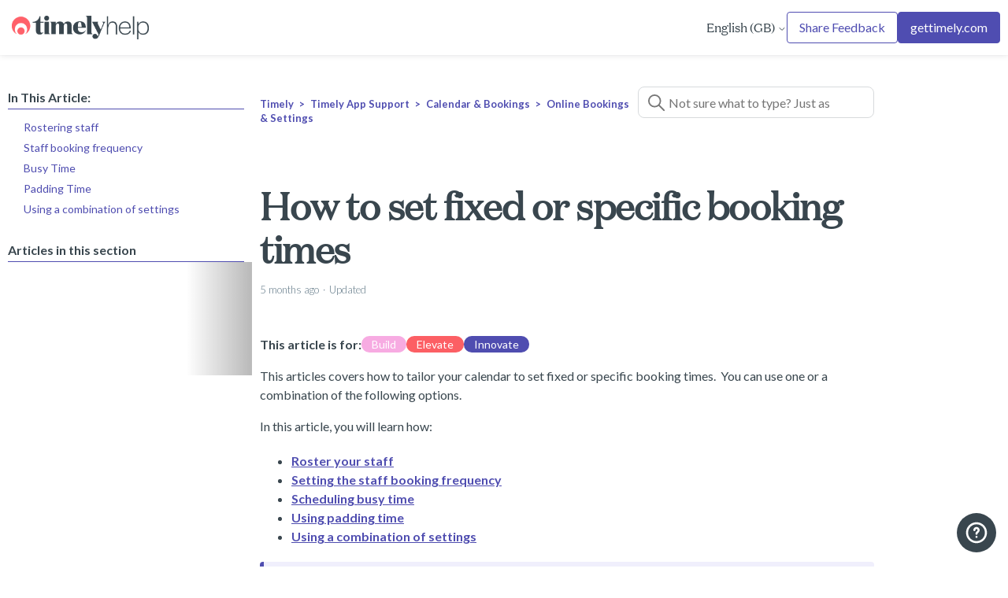

--- FILE ---
content_type: text/html; charset=utf-8
request_url: https://help.gettimely.com/hc/en-gb/articles/360062497673-How-to-set-fixed-or-specific-booking-times
body_size: 12931
content:
<!DOCTYPE html>
<html dir="ltr" lang="en-GB">
<head>
  <meta charset="utf-8" />
  <!-- v26848 -->


  <title>How to set fixed or specific booking times &ndash; Timely</title>

  

  <meta name="description" content="This article is for: Build Elevate Innovate This articles covers how to tailor your calendar to set fixed or specific booking times.  You..." /><meta property="og:image" content="https://help.gettimely.com/hc/theming_assets/01J904JMTST6F4STFG0F5SXFR9" />
<meta property="og:type" content="website" />
<meta property="og:site_name" content="Timely" />
<meta property="og:title" content="How to set fixed or specific booking times" />
<meta property="og:description" content="This article is for:
Build
Elevate
Innovate
This articles covers how to tailor your calendar to set fixed or specific booking times.  You can use one or a combination of the following options.In th..." />
<meta property="og:url" content="https://help.gettimely.com/hc/en-gb/articles/360062497673-How-to-set-fixed-or-specific-booking-times" />
<link rel="canonical" href="https://help.gettimely.com/hc/en-gb/articles/360062497673-How-to-set-fixed-or-specific-booking-times">
<link rel="alternate" hreflang="en-gb" href="https://help.gettimely.com/hc/en-gb/articles/360062497673-How-to-set-fixed-or-specific-booking-times">
<link rel="alternate" hreflang="x-default" href="https://help.gettimely.com/hc/en-gb/articles/360062497673-How-to-set-fixed-or-specific-booking-times">

  <link rel="stylesheet" href="//static.zdassets.com/hc/assets/application-f34d73e002337ab267a13449ad9d7955.css" media="all" id="stylesheet" />
  <link rel="stylesheet" type="text/css" href="/hc/theming_assets/10329884/360005641054/style.css?digest=37543636487703">

  <link rel="icon" type="image/x-icon" href="/hc/theming_assets/01J904JN7S0AHCZ3EVWWZ04ZMQ">

    <script async src="https://www.googletagmanager.com/gtag/js?id=G-D49NSHSE0H"></script>
<script>
  window.dataLayer = window.dataLayer || [];
  function gtag(){dataLayer.push(arguments);}
  gtag('js', new Date());
  gtag('config', 'G-D49NSHSE0H');
</script>


  <meta content="width=device-width, initial-scale=1.0" name="viewport" />
<meta property="og:type" content="website"/>

<script>
let userLocale = window.location.pathname.split('/')[2]
let currentPageType = window.location.pathname.slice(5 + userLocale.length)
let dynamicSideBar = 'true'
let wipeSS = false
let searchPlaceholderText = 'Not sure what to type? Just ask a question!'

</script>

  
</head>
<body class="">
  
  
  

  

<a class="skip-navigation" tabindex="1" href="#main-content">Skip to main content</a>
<script src="https://code.jquery.com/jquery-3.6.0.min.js"
  integrity="sha256-/xUj+3OJU5yExlq6GSYGSHk7tPXikynS7ogEvDej/m4=" crossorigin="anonymous"></script>
<script src="https://unpkg.com/axios/dist/axios.min.js"></script>

<script>
  let categoryImages = {
    "12344749090841": "/hc/theming_assets/01J904JQKWP5P1BFQBH0QZBP5E",
    "9586990042899": "/hc/theming_assets/01J904JQXGM8JCMJFX7PERWYBH",
    "9586960550931": "/hc/theming_assets/01J904JR9KM2SVH7PT9HWPKN1E",
    "": "/hc/theming_assets/01J7FSMCD660JXEKSSGQ9D05ZA",
    "": "/hc/theming_assets/01J904JRSHXF2ZQ5F3YSGVHWPP",
    "": "/hc/theming_assets/01J904JS38C45N7MS02VEMTDX4",
    "": "/hc/theming_assets/01J904JSF560YN553FRG67VVSG",
    "": "/hc/theming_assets/01J904JSVWMFYB71JJQHJJMHY8",
    "": "/hc/theming_assets/01J904JSVWMFYB71JJQHJJMHY8",
    "": "/hc/theming_assets/01J904JSVWMFYB71JJQHJJMHY8",
    "": "/hc/theming_assets/01J904JSVWMFYB71JJQHJJMHY8",
    "": "/hc/theming_assets/01J904JSVWMFYB71JJQHJJMHY8"
  };
</script>

<header class="header 
normal-font-header sticky_shadow">
  <div class="header-wrap">
    <div class="logo">
      <a href="/hc/">
        <img src="/hc/theming_assets/01J904JMTST6F4STFG0F5SXFR9" alt="Timely Help Centre home page" />
        
      </a>
    </div>

    <div class="nav-wrapper-desktop custom-header-links">
      <ul class="custom-header-links-ul">
        
        
        
      </ul>
    </div>
    <div class="nav-wrapper-desktop right-links">
      
      
      
      <div class="dropdown language-selector">
        <button class="dropdown-toggle" aria-haspopup="true">
          English (GB)
          <svg xmlns="http://www.w3.org/2000/svg" width="12" height="12" focusable="false" viewBox="0 0 12 12"
            class="dropdown-chevron-icon">
            <path fill="none" stroke="currentColor" stroke-linecap="round" d="M3 4.5l2.6 2.6c.2.2.5.2.7 0L9 4.5" />
          </svg>
        </button>
        <span class="dropdown-menu dropdown-menu-end" role="menu">
          
          <a href="/hc/change_language/en-us?return_to=%2Fhc%2Fen-us" dir="ltr" rel="nofollow" role="menuitem">
            English (US)
          </a>
          
        </span>
      </div>
      
      
      
      
      
      
      <a href="https://help.gettimely.com/hc/requests/new/?ticket_form_id=19802826194455" class="cta-2">
        Share Feedback
      </a>
      
      
      <a href="https://www.gettimely.com/" class="return-to">
        gettimely.com
      </a>
      
    </div>
    <div class="nav-wrapper-mobile">
      <button class="menu-button-mobile" aria-controls="user-nav-mobile" aria-expanded="false"
        aria-label="Toggle navigation menu">
        <div id="nav-icon4">
          <span></span>
          <span></span>
          <span></span>
        </div>
      </button>
      <nav class="menu-list-mobile" id="user-nav-mobile" aria-expanded="false">
        <ul class="menu-list-mobile-items">
          
          
          
          
          <li class="item"><a href="https://help.gettimely.com/hc/requests/new/?ticket_form_id=19802826194455" role="menuitem">
              Share Feedback
            </a></li>
          
          
          
          <li class="item">
            <a href="https://www.gettimely.com/" class="return-to">
              gettimely.com</a>
          </li>
          
          
          
          
          
           <li class="item">
            <div class="header-language-selector">
              <div class="dropdown language-selector">
                <button class="dropdown-toggle" aria-haspopup="true">
                  English (GB)
                  <svg xmlns="http://www.w3.org/2000/svg" width="12" height="12" focusable="false" viewBox="0 0 12 12"
                    class="dropdown-chevron-icon">
                    <path fill="none" stroke="currentColor" stroke-linecap="round"
                      d="M3 4.5l2.6 2.6c.2.2.5.2.7 0L9 4.5" />
                  </svg>
                </button>
                <div class="dropdown-menu dropdown-menu-end" role="menu">
                  <ul class="menu-list-mobile-items">
                    
                    <li class="item"><a href="/hc/change_language/en-us?return_to=%2Fhc%2Fen-us" dir="ltr" rel="nofollow" role="menuitem">
                        English (US)
                      </a></li>
                    
                  </ul>
                </div>
              </div>
            </div>
            
            
        </ul>
      </nav>
    </div>
  </div>
</header>

  <main role="main">
    <!-- Custom Messaging Widget Launcher Code -->
  <div id="launcher" onclick="OpenWidget()">
    <div>
      <img src="/hc/theming_assets/01JARF0H9H65BDRSN5FDBV2QPQ">
    </div>
</div>

<script> 
    function OpenWidget(){
        zE('messenger', 'open');
    }
</script>


    <section class="no-hero">
    </section>


  <div class="article-container" id="article-container">
      <div class="s-c ">

        <div class="s-1 ">
    <aside class="article-sidebar " aria-labelledby="section-articles-title">

      <div class="collapsible-sidebar d-s " >
        <button type="button" class="collapsible-sidebar-toggle" aria-labelledby="section-articles-title" aria-expanded="false">
            <svg xmlns="http://www.w3.org/2000/svg" width="20" height="20" focusable="false" viewBox="0 0 12 12" aria-hidden="true" class="collapsible-sidebar-toggle-icon chevron-icon">
              <path fill="none" stroke="currentColor" stroke-linecap="round" d="M3 4.5l2.6 2.6c.2.2.5.2.7 0L9 4.5"/>
            </svg>
            <svg xmlns="http://www.w3.org/2000/svg" width="20" height="20" focusable="false" viewBox="0 0 12 12" aria-hidden="true" class="collapsible-sidebar-toggle-icon x-icon">
              <path stroke="currentColor" stroke-linecap="round" d="M3 9l6-6m0 6L3 3"/>
            </svg>
          </button>
        <span class="section-articles-title collapsible-sidebar-title sidenav-title">
            Articles in this section
          </span>
          <div class="collapsible-sidebar-body"></div>
      </div>


      
      
        <div class="collapsible-sidebar original-sidebar " style="display: none" >
          <button type="button" class="collapsible-sidebar-toggle" aria-labelledby="section-articles-title" aria-expanded="false">
            <svg xmlns="http://www.w3.org/2000/svg" width="20" height="20" focusable="false" viewBox="0 0 12 12" aria-hidden="true" class="collapsible-sidebar-toggle-icon chevron-icon">
              <path fill="none" stroke="currentColor" stroke-linecap="round" d="M3 4.5l2.6 2.6c.2.2.5.2.7 0L9 4.5"/>
            </svg>
            <svg xmlns="http://www.w3.org/2000/svg" width="20" height="20" focusable="false" viewBox="0 0 12 12" aria-hidden="true" class="collapsible-sidebar-toggle-icon x-icon">
              <path stroke="currentColor" stroke-linecap="round" d="M3 9l6-6m0 6L3 3"/>
            </svg>
          </button>
          <span class="section-articles-title collapsible-sidebar-title sidenav-title" class="collapsible-sidebar-title sidenav-title">
            Articles in this section
          </span>
          <div class="collapsible-sidebar-body">
            <ul>
              
                <li>
                  <a href="/hc/en-gb/articles/36110394351127-How-to-optimise-your-Google-Business-Profile-for-better-discoverability" class="sidenav-item ">How to optimise your Google Business Profile for better discoverability</a>
                </li>
              
                <li>
                  <a href="/hc/en-gb/articles/36110187261719-How-to-set-up-your-Google-Business-Profile" class="sidenav-item ">How to set up your Google Business Profile</a>
                </li>
              
                <li>
                  <a href="/hc/en-gb/articles/36109567389591-Why-a-Google-Business-Profile-matters-for-your-business" class="sidenav-item ">Why a Google Business Profile matters for your business</a>
                </li>
              
                <li>
                  <a href="/hc/en-gb/articles/1500002505602-How-to-view-a-sale" class="sidenav-item ">How to view a sale</a>
                </li>
              
                <li>
                  <a href="/hc/en-gb/articles/1500002257262-How-to-change-the-staff-order" class="sidenav-item ">How to change the staff order</a>
                </li>
              
                <li>
                  <a href="/hc/en-gb/articles/360062548853-Change-a-booking-to-Complete" class="sidenav-item ">Change a booking to &#39;Complete&#39;</a>
                </li>
              
                <li>
                  <a href="/hc/en-gb/articles/1500002494142-How-to-get-notified-of-new-online-bookings" class="sidenav-item ">How to get notified of new online bookings</a>
                </li>
              
                <li>
                  <a href="/hc/en-gb/articles/1500002268262-Have-your-clients-add-themselves-to-your-waitlist" class="sidenav-item ">Have your clients add themselves to your waitlist</a>
                </li>
              
                <li>
                  <a href="/hc/en-gb/articles/1500002255762-How-to-edit-appointments" class="sidenav-item ">How to edit appointments</a>
                </li>
              
                <li>
                  <a href="/hc/en-gb/articles/1500002003541-Getting-started-with-Online-bookings-Video-demo" class="sidenav-item ">Getting started with Online bookings + Video demo</a>
                </li>
              
            </ul>
            
              <a href="/hc/en-gb/sections/21840967910295-Online-Bookings-Settings" class="article-sidebar-item">See more</a>
            
          </div>
        </div>
      
    </aside>
    </div>
<div class="s-2 ">
<div class="content-house ">
    <nav class="sub-nav  ">
    <nav aria-label="Current location">
  <ol class="breadcrumbs">
    
      <li>
        
          <a href="/hc/en-gb">Timely</a>
        
      </li>
    
      <li>
        
          <a href="/hc/en-gb/categories/21838458726167-Timely-App-Support">Timely App Support</a>
        
      </li>
    
      <li>
        
          <a href="/hc/en-gb/sections/21840870542743-Calendar-Bookings">Calendar &amp; Bookings</a>
        
      </li>
    
      <li>
        
          <a href="/hc/en-gb/sections/21840967910295-Online-Bookings-Settings">Online Bookings &amp; Settings</a>
        
      </li>
    
  </ol>
</nav>


    
    <div class="search-container">
      <svg xmlns="http://www.w3.org/2000/svg" width="12" height="12" focusable="false" viewBox="0 0 12 12" class="search-icon">
        <circle cx="4.5" cy="4.5" r="4" fill="none" stroke="currentColor"/>
        <path stroke="currentColor" stroke-linecap="round" d="M11 11L7.5 7.5"/>
      </svg>
      <form role="search" class="search" data-search="" data-instant="true" autocomplete="off" action="/hc/en-gb/search" accept-charset="UTF-8" method="get"><input type="hidden" name="utf8" value="&#x2713;" autocomplete="off" /><input type="hidden" name="category" id="category" value="21838458726167" autocomplete="off" />
<input type="search" name="query" id="query" placeholder="Not sure what to type? Just ask a question!" autocomplete="off" aria-label="Not sure what to type? Just ask a question!" /></form>
    </div>
    
    
      <script>document.getElementById("query").placeholder = "Not sure what to type? Just ask a question!";</script>
        
    
    
  </nav>
    <article id="main-content" class="article ">
      <header class="article-header">
        <h1 title="How to set fixed or specific booking times" class="article-title">
          How to set fixed or specific booking times
          
        </h1>

        <div class="article-author">
          
          <div class="article-meta">
            

            <ul class="meta-group">
              
                <li class="meta-data"><time datetime="2025-07-30T22:52:06Z" title="2025-07-30T22:52:06Z" data-datetime="relative">30 July 2025 22:52</time></li>
                <li class="meta-data">Updated</li>
              
            </ul>
          </div>
        </div>

        
      </header>

      <section class="article-info">
        <div class="article-content">
          <div class="article-body"><div class="cb-btns__layout">
<p><strong>This article is for:</strong></p>
<div class="cb-btns__button cb-btns__build">Build</div>
<div class="cb-btns__button cb-btns__elevate">Elevate</div>
<div class="cb-btns__button cb-btns__innovate">Innovate</div>
</div><p>This articles covers how to tailor your calendar to set fixed or specific booking times.  You can use one or a combination of the following options.</p><p>In this article, you will learn how:</p><ul>
<li><a href="#h_01K0BGYCHZE3R533SCY6G7EJS1" target="_self" rel="undefined">Roster your staff</a></li>
<li><a href="#h_01K0BGYCJ0P0YNR15SKMXVEPM5" target="_self" rel="undefined">Setting the staff booking frequency</a></li>
<li><a href="#h_01K0BGYCJ04SPZSND6GTRX42W5" target="_self" rel="undefined">Scheduling busy time</a></li>
<li><a href="#h_01K0BGYCJ1M9VNC038MV6XMH8M" target="_self" rel="undefined">Using padding time</a></li>
<li><a href="#h_01K0BGYCJ2KM7NBMRVFRV22PR7" target="_self" rel="undefined">Using a combination of settings</a></li>
</ul><blockquote>
<p>Currently, this feature is not available within Timely, however we have some suggestions below, that may achieve what you are wanting to do. </p>
<p>If this is a feature that you would like to see introduced into Timely in the future, please pass this feedback onto our <a href="https://help.gettimely.com/hc/en-gb/requests/new">Product Teams on our Help Centre Form</a>, by selecting Compliments and Feedback from the form drop down.</p>
</blockquote><p> </p><h3 id="h_01K0BGYCHZE3R533SCY6G7EJS1">Rostering staff</h3><p>You can set the hours your staff members are available for appointments by using <strong>Roster</strong>. Set a staff member's normal hours as well as make adjustments for a specific day or occasion.</p><p>Bear in mind that a staff member can only be rostered on using a single start time and end time for each day. </p><p>The start time of the staff member (from either your Roster settings, or your Normal working hours), combined with your online booking frequency settings will assist you in setting fixed booking times.<br> </p><figure class="wysiwyg-image"><img style="aspect-ratio: 3406/1935;" src="/hc/article_attachments/4410323083415" alt="mceclip0.png" width="3406" height="1935"></figure><p>You can find out more about rostering in the <a href="https://help.gettimely.com/hc/en-gb/articles/360060617254-How-to-roster-your-staff-video-demo" target="_blank" rel="noopener noreferrer">How to roster your staff</a> guide.</p><p> </p><h3 id="h_01K0BGYCJ0P0YNR15SKMXVEPM5">Staff booking frequency</h3><p>If you want to offer appointments at set times and they occur at regular intervals (e.g., 9.00, 10.30, 12.00, 1.30, 3.00 and 4.30) then a simple way to make sure your customers only book appointments at these times is to set how often a staff member can be booked.</p><p>To make sure your next available booking slot starts right after any scheduled breaks, you can check the box next to <strong>Reset the online booking frequency after a break</strong>.</p><p><img src="/hc/article_attachments/4410323390359" alt="mceclip1.png"></p><p>For more information on booking frequency, check out our  <a href="https://help.gettimely.com/hc/en-gb/articles/1500002268302-How-to-set-online-booking-frequency" target="_blank" rel="noopener noreferrer">How to set online booking frequency</a> article.</p><p> </p><h3 id="h_01K0BGYCJ04SPZSND6GTRX42W5">Busy Time</h3><p>When you roster a staff member on for a particular day you currently have the ability to roster a single start and end time. If your staff work a split shift or have blocks of time throughout the day where they are unavailable you can use busy time to prevent these times from being booked.</p><blockquote class="callout-blue"><p>Example: Your staff member works a split shift on a Friday from 9am to 1pm and then resumes work again from 5pm to 8pm.</p></blockquote><p><span class="timely-number">1</span>Roster the staff member on Wednesday from 9am to 8pm (<strong>Setup &gt; Roster</strong>).</p><p><span class="timely-number">2</span>Click on the time in the calendar you would like to block out and choose <strong>Busy time</strong> from the options: </p><p><img src="/hc/article_attachments/4410327947543" alt="mceclip2.png" width="3800" height="1940"></p><p><span class="timely-number">3</span>Select the duration, enter a description and make sure the box <em><strong>Prevent online bookings during this time?</strong></em> is checked.</p><figure style="width: 98.78%;" class="wysiwyg-image wysiwyg-image-block-align-left wysiwyg-image-resized"><img style="aspect-ratio: 3802/1940;" src="/hc/article_attachments/4410323795991" alt="mceclip3.png" width="3802" height="1940"></figure><p><span class="timely-number">4</span>To apply this to all future Wednesdays, you can pop over to the <strong>Recurrence</strong> tab.</p><p><span class="timely-number">5</span>Update the <strong>Repeat </strong>option to '<em>Weekly</em>' and select '1' in the drop down next to <strong>Repeat Every</strong>: </p><p><img style="aspect-ratio: 3787/1936; width: 97.17%;" class="wysiwyg-image-resized" src="/hc/article_attachments/4410323856023" alt="mceclip4.png" width="3787" height="1936"></p><p><span class="timely-number">6</span>Click <strong>Save</strong> to complete.</p><p>Read the <a href="https://help.gettimely.com/hc/en-gb/articles/1500002203402-How-to-block-out-time-with-Busy-Time" target="_blank" rel="noopener noreferrer">Block out time with breaks an busy time</a> article to find out more.</p><p> </p><h3 id="h_01K0BGYCJ1M9VNC038MV6XMH8M">Padding Time</h3><p>Some services require set up or clean up time before the next service can be performed or when travel time needs to be factored in for mobile locations. </p><p>Timely lets you add padding time either before, after (or both) your services.</p><p><img src="/hc/article_attachments/4410323972375" alt="mceclip5.png"></p><p>Padding time is added to the length of the appointment which means your customers can't book online during this extra time. This can be overridden by booking an appointment directly on the calendar. Here you can see what it looks like on the calendar.</p><p><img src="/hc/article_attachments/4410324019223" alt="mceclip6.png"></p><p>You can find out about padding time in the <a href="https://help.gettimely.com/hc/en-gb/articles/360060705974-How-to-add-padding-or-processing-time-to-services" target="_blank" rel="noopener noreferrer">How to set padding time between appointments</a> article.</p><p> </p><h3 id="h_01K0BGYCJ2KM7NBMRVFRV22PR7">Using a combination of settings</h3><p>Sometimes a mixture of all of the above is required to solve your fixed booking scenario. The following details a scenario and an example solution featuring many of the approaches discussed above.</p><h4 id="h_01K0BGYCJ26QSJ85CZEHSVXHB3">Example scenario</h4><p>Your staff member provides services that are at varying lengths with the maximum duration at 75 minutes. </p><p>They work from <strong>9.30 to 7.30pm</strong> and have a <em>30min lunch break</em> at 12:30pm and another <em>30 min break at 4:00pm</em>. </p><p>They want their customers to be able to book appointments at:</p><ul>
<li>9:30am</li>
<li>11:00am</li>
<li>1:00pm</li>
<li>2:30pm</li>
<li>4:30pm</li>
<li>6:00pm</li>
</ul><h4 id="h_01K0BGYCJ3HFD80E1WJ340HZ66">Example solution</h4><ul>
<li>Roster your staff member from<strong> 9:30am</strong> to <strong>7:15pm</strong>.</li>
<li>Add <strong>Padding time</strong> after services so that all services are 75 mins in length.</li>
<li>Add recurring <strong>Busy time</strong> at <strong>10:45am</strong> for <strong>15 mins</strong>.</li>
<li>Add recurring <strong>Busy time</strong> at <strong>12:15pm</strong> for <strong>45 mins</strong>.</li>
<li>Add recurring <strong>Busy time</strong> at<strong> 2:15pm</strong> for <strong>15 mins</strong>.</li>
<li>Add recurring <strong>Busy time</strong> at <strong>3:45pm</strong> for <strong>45 mins</strong>.</li>
<li>Add recurring <strong>Busy time</strong> at<strong> 5:45pm</strong> for <strong>15 mins</strong>.<br> </li>
</ul><blockquote>
<h3 id="h_01K0TN3GWEM5TCAA13P9ACV6TC">Good to know </h3>
<p>These options will only work if you have 'Show all available times' enabled within your <strong>Setup &gt; Online Bookings &gt; Optimise your calendar</strong> settings.</p>
</blockquote></div>

          

          <div class="article-attachments">
            <ul class="attachments">
              
            </ul>
          </div>
        </div>
      </section>

      <footer>
        <div class="article-footer">
          
          
        </div>
        
          <div class="article-votes">
            <span class="article-votes-question" id="article-votes-label">Was this article helpful?</span>
            <div class="article-votes-controls" role="group" aria-labelledby="article-votes-label">
              <button type="button" class="button article-vote article-vote-up" data-helper="vote" data-item="article" data-type="up" data-id="360062497673" data-upvote-count="5" data-vote-count="24" data-vote-sum="-14" data-vote-url="/hc/en-gb/articles/360062497673/vote" data-value="null" data-label="5 out of 24 found this helpful" data-selected-class="button-primary" aria-label="This article was helpful" aria-pressed="false">Yes</button>
              <button type="button" class="button article-vote article-vote-down" data-helper="vote" data-item="article" data-type="down" data-id="360062497673" data-upvote-count="5" data-vote-count="24" data-vote-sum="-14" data-vote-url="/hc/en-gb/articles/360062497673/vote" data-value="null" data-label="5 out of 24 found this helpful" data-selected-class="button-primary" aria-label="This article was not helpful" aria-pressed="false">No</button>
            </div>
            
          </div>
        
        
          <div class="article-more-questions">
            Have more questions? <a href="/hc/en-gb/requests/new">Submit a request</a>
          </div>
        
        <div class="article-return-to-top">
          <a href="#article-container">
            Return to top
            <svg xmlns="http://www.w3.org/2000/svg" class="article-return-to-top-icon" width="20" height="20" focusable="false" viewBox="0 0 12 12" aria-hidden="true">
              <path fill="none" stroke="currentColor" stroke-linecap="round" d="M3 4.5l2.6 2.6c.2.2.5.2.7 0L9 4.5"/>
            </svg>
          </a>
        </div>
      </footer>

      <div class="article-relatives">
        
          <div data-recent-articles></div>
        
        
          
  <section class="related-articles">
    
      <h2 class="related-articles-title">Related articles</h2>
    
    <ul>
      
        <li>
          <a href="/hc/en-gb/related/click?data=[base64]%3D--da6cce7cbd66cfa256d5ff8de5340df749e941b2" rel="nofollow">How to set online booking frequency</a>
        </li>
      
        <li>
          <a href="/hc/en-gb/related/click?data=[base64]%3D%3D--dabe58f8d2244e2117ea73fc0c1651e1b7516114" rel="nofollow">Workaround for weekday specific services</a>
        </li>
      
        <li>
          <a href="/hc/en-gb/related/click?data=[base64]%3D--ee4dd780b8875a47616204d7bfd10fb7c42905db" rel="nofollow">How to roster your staff</a>
        </li>
      
        <li>
          <a href="/hc/en-gb/related/click?data=[base64]%3D%3D--2028e444ffd7fd8646d490b4b9ff307639df7b70" rel="nofollow">How to add more than one service to an appointment</a>
        </li>
      
        <li>
          <a href="/hc/en-gb/related/click?data=[base64]%3D--e48abd9289c3e99c1ce7e493ecf0c52444789ad7" rel="nofollow">How to categorise and order services</a>
        </li>
      
    </ul>
  </section>


        
      </div>
      
    </article>
    </div>
    </div>
  </div>
  </div>

<script>
//script for adding an article tree
  
    let inThisArticleString =  `In This Article:`;
  
  let isArticle = window.location.pathname.slice(10,18)
if (isArticle == "articles") {
  let children = $('.article-body').children()
  let h2Count = 0
  
  let links = `<div class="article-tree"><h4>${inThisArticleString}</h4><ul>`;
  

  for (let i = 0;i < children.length; i ++) {
    
if (children[i].localName == "h2" || children[i].localName == "h1" || children[i].localName == "h3" ) {
      h2Count +=1
      let idName = 'hlink-' + i
      let anchorName = children[i].innerText
      if (children[i].id == "") {
                  children[i].id = idName
              } else {
                  idName = children[i].id
              }
      if (anchorName.length > 3) {
        links += `<li><a href="${window.location.pathname}#${idName}">${anchorName}</a></li>`
      }
    }
  }
  if (h2Count > 1) {
    links += "</ul></div>"
    $('.collapsible-sidebar').prepend(links)
    $('.section-articles-title').addClass('header-links-active')
  };
};

</script>   
  </main>

  

<div class="footer-cta-wrap ">
  <div class="container ">
    <div class="footer-cta">
      <div class="footer-cta-col-1">
        <aside>
          <h3>Can&#39;t find what you&#39;re looking for?</h3>
          
          <h4>Let us know how we can help, and our support team will get back to you as quickly as possible.</h4>
          
          <a href='/hc/requests/new'>
            <h4>Contact support
          </h4>
          </a>
        </aside>
      </div>
      <div class="footer-cta-col-2">
        
            <div class="footer-cta-image">
                <img src="/hc/theming_assets/01J7YXJRXSC3TX96AA348GPG31" alt="" />
            </div>
        
      </div>
    </div>
  </div>
</div>


<footer class="footer">
  <div class="footer-inner footer-custom">
        
        
        
        
        

  </div>
     
        <div class="footer-inner copr">
           
          <span>©  Timely Ltd 2026
          </span>
               

<div class="social-footer-links">

<a href="https://www.facebook.com/liketimely" target="_blank" title="Facebook Link">
<svg id="Bold" enable-background="new 0 0 24 24" height="512" viewBox="0 0 24 24" width="512" xmlns="http://www.w3.org/2000/svg" fill="currentColor"><path d="m15.997 3.985h2.191v-3.816c-.378-.052-1.678-.169-3.192-.169-3.159 0-5.323 1.987-5.323 5.639v3.361h-3.486v4.266h3.486v10.734h4.274v-10.733h3.345l.531-4.266h-3.877v-2.939c.001-1.233.333-2.077 2.051-2.077z"/></svg>
</a>
 
 
<a href="https://www.instagram.com/timely/" target="_blank" title="Instagram Link">
<svg id="Bold" enable-background="new 0 0 24 24" height="512" viewBox="0 0 24 24" width="512" xmlns="http://www.w3.org/2000/svg" fill="currentColor"><path d="m12.004 5.838c-3.403 0-6.158 2.758-6.158 6.158 0 3.403 2.758 6.158 6.158 6.158 3.403 0 6.158-2.758 6.158-6.158 0-3.403-2.758-6.158-6.158-6.158zm0 10.155c-2.209 0-3.997-1.789-3.997-3.997s1.789-3.997 3.997-3.997 3.997 1.789 3.997 3.997c.001 2.208-1.788 3.997-3.997 3.997z"/><path d="m16.948.076c-2.208-.103-7.677-.098-9.887 0-1.942.091-3.655.56-5.036 1.941-2.308 2.308-2.013 5.418-2.013 9.979 0 4.668-.26 7.706 2.013 9.979 2.317 2.316 5.472 2.013 9.979 2.013 4.624 0 6.22.003 7.855-.63 2.223-.863 3.901-2.85 4.065-6.419.104-2.209.098-7.677 0-9.887-.198-4.213-2.459-6.768-6.976-6.976zm3.495 20.372c-1.513 1.513-3.612 1.378-8.468 1.378-5 0-7.005.074-8.468-1.393-1.685-1.677-1.38-4.37-1.38-8.453 0-5.525-.567-9.504 4.978-9.788 1.274-.045 1.649-.06 4.856-.06l.045.03c5.329 0 9.51-.558 9.761 4.986.057 1.265.07 1.645.07 4.847-.001 4.942.093 6.959-1.394 8.453z"/><circle cx="18.406" cy="5.595" r="1.439"/></svg>
</a>
 
  
<a href="https://www.youtube.com/@GetTimely" target="_blank" title="Youtube Link">
<svg id="Bold" enable-background="new 0 0 24 24" height="512" viewBox="0 0 24 24" width="512" xmlns="http://www.w3.org/2000/svg" fill="currentColor"><path d="m23.469 5.929.03.196c-.29-1.029-1.073-1.823-2.068-2.112l-.021-.005c-1.871-.508-9.4-.508-9.4-.508s-7.51-.01-9.4.508c-1.014.294-1.798 1.088-2.083 2.096l-.005.021c-.699 3.651-.704 8.038.031 11.947l-.031-.198c.29 1.029 1.073 1.823 2.068 2.112l.021.005c1.869.509 9.4.509 9.4.509s7.509 0 9.4-.509c1.015-.294 1.799-1.088 2.084-2.096l.005-.021c.318-1.698.5-3.652.5-5.648 0-.073 0-.147-.001-.221.001-.068.001-.149.001-.23 0-1.997-.182-3.951-.531-5.846zm-13.861 9.722v-7.293l6.266 3.652z"/></svg>
</a>
 
   
<a href="https://www.linkedin.com/company/timely-appointment-scheduling-software/mycompany/" target="_blank" title="Linkedin Link">
<svg id="Bold" enable-background="new 0 0 24 24" height="512" viewBox="0 0 24 24" width="512" xmlns="http://www.w3.org/2000/svg" fill="currentColor"><path d="m23.994 24v-.001h.006v-8.802c0-4.306-.927-7.623-5.961-7.623-2.42 0-4.044 1.328-4.707 2.587h-.07v-2.185h-4.773v16.023h4.97v-7.934c0-2.089.396-4.109 2.983-4.109 2.549 0 2.587 2.384 2.587 4.243v7.801z"/><path d="m.396 7.977h4.976v16.023h-4.976z"/><path d="m2.882 0c-1.591 0-2.882 1.291-2.882 2.882s1.291 2.909 2.882 2.909 2.882-1.318 2.882-2.909c-.001-1.591-1.292-2.882-2.882-2.882z"/></svg>
</a>
 
    
</div>
 
        </div>

  </div>

</footer>


  <!-- / -->

  
  <script src="//static.zdassets.com/hc/assets/en-gb.90127aaf1e44f1f99743.js"></script>
  

  <script type="text/javascript">
  /*

    Greetings sourcecode lurker!

    This is for internal Zendesk and legacy usage,
    we don't support or guarantee any of these values
    so please don't build stuff on top of them.

  */

  HelpCenter = {};
  HelpCenter.account = {"subdomain":"gettimely","environment":"production","name":"Timely"};
  HelpCenter.user = {"identifier":"da39a3ee5e6b4b0d3255bfef95601890afd80709","email":null,"name":"","role":"anonymous","avatar_url":"https://assets.zendesk.com/hc/assets/default_avatar.png","is_admin":false,"organizations":[],"groups":[]};
  HelpCenter.internal = {"asset_url":"//static.zdassets.com/hc/assets/","web_widget_asset_composer_url":"https://static.zdassets.com/ekr/snippet.js","current_session":{"locale":"en-gb","csrf_token":null,"shared_csrf_token":null},"usage_tracking":{"event":"article_viewed","data":"[base64]--c876163ac99f1719c354a27155620dc7af26d080","url":"https://help.gettimely.com/hc/activity"},"current_record_id":"360062497673","current_record_url":"/hc/en-gb/articles/360062497673-How-to-set-fixed-or-specific-booking-times","current_record_title":"How to set fixed or specific booking times","current_text_direction":"ltr","current_brand_id":360005641054,"current_brand_name":"Timely","current_brand_url":"https://gettimely.zendesk.com","current_brand_active":true,"current_path":"/hc/en-gb/articles/360062497673-How-to-set-fixed-or-specific-booking-times","show_autocomplete_breadcrumbs":true,"user_info_changing_enabled":false,"has_user_profiles_enabled":false,"has_end_user_attachments":true,"user_aliases_enabled":false,"has_anonymous_kb_voting":true,"has_multi_language_help_center":true,"show_at_mentions":false,"embeddables_config":{"embeddables_web_widget":true,"embeddables_help_center_auth_enabled":false,"embeddables_connect_ipms":false},"answer_bot_subdomain":"static","gather_plan_state":"subscribed","has_article_verification":true,"has_gather":true,"has_ckeditor":true,"has_community_enabled":false,"has_community_badges":true,"has_community_post_content_tagging":false,"has_gather_content_tags":true,"has_guide_content_tags":true,"has_user_segments":true,"has_answer_bot_web_form_enabled":false,"has_garden_modals":false,"theming_cookie_key":"hc-da39a3ee5e6b4b0d3255bfef95601890afd80709-2-preview","is_preview":false,"has_search_settings_in_plan":true,"theming_api_version":3,"theming_settings":{"brand_color":"rgba(79, 77, 176, 1)","brand_text_color":"rgba(57, 70, 78, 1)","text_color":"rgba(57, 70, 78, 1)","link_color":"rgba(79, 77, 176, 1)","background_color":"#FFFFFF","secondary_background_color":"rgba(240, 239, 252, 1)","border_color":"rgba(215, 218, 220, 1)","header_bg_color":"rgba(255, 255, 255, 1)","header_text_color":"rgba(57, 70, 78, 1)","footer_bg_color":"rgba(255, 255, 255, 1)","footer_text_color":"rgba(97, 107, 113, 1)","hero_text_color":"rgba(57, 70, 78, 1)","button_bg_color":"rgba(79, 77, 176, 1)","button_bg_color_2":"rgba(52, 55, 150, 1)","button_text_color":"#FFFFFF","color_boxing":false,"pop_background_color":"rgba(240, 239, 252, 1)","pop_homepage_text":"rgba(79, 77, 177, 1)","custom_header_font":"/hc/theming_assets/01J904JKPDFVFCPAXTEZMZ372P","custom_text_font":"/hc/theming_assets/01J904JM7PXSSJA48NDRCFYG1R","heading_font":"'custom heading font woff2', Arial, 'Helvetica Neue', Helvetica, sans-serif","text_font":"'custom font woff2', Arial, 'Helvetica Neue', Helvetica, sans-serif","logo":"/hc/theming_assets/01J904JMTST6F4STFG0F5SXFR9","logo_height":"30","favicon":"/hc/theming_assets/01J904JN7S0AHCZ3EVWWZ04ZMQ","border_radius":"4","show_community":false,"homepage_background_image":"/hc/theming_assets/01J904JNZ42EPD319FKY93GA0X","community_background_image":"/hc/theming_assets/01J904JPCQFA5GHFXME7BX5N19","community_image":"/hc/theming_assets/01J904JPCQFA5GHFXME7BX5N19","instant_search":true,"search_results_category":false,"scoped_kb_search":true,"scoped_community_search":true,"search_text":"Not sure what to type? Just ask a question!","search_width":"540","hero_text":"Help Centre","hero_height":322,"persistent_header":false,"search_recommendations_title":"Popular searches:","search_recommendation_1":"Tap to Pay","search_recommendation_2":"Consult ","search_recommendation_3":"TimelyPay ","border_type":"border","show_faq":false,"show_popular":true,"show_promoted":false,"show_description_cat":false,"show_recent_activity":false,"pop_image_type":"icon","popular_tiles_height":150,"popular_blocks_title":"Popular articles","block_image_1":"/hc/theming_assets/01J7FSMCD660JXEKSSGQ9D05ZA","block_title_1":"Update your billing information","block_subtext_1":"","block_url_1":"https://help.gettimely.com/hc/en-gb/articles/25739314125207-Credit-Card-Update-Request","block_cta_1":"","block_image_2":"/hc/theming_assets/01J982XTYZP9M4FP8X0SQWSMDA","block_title_2":"Automated consult forms","block_subtext_2":"","block_url_2":"https://help.gettimely.com/hc/en-gb/articles/360060709534-Automated-Consult","block_cta_2":"","block_image_3":"/hc/theming_assets/01JY2R4ZK8YSNME5N0YM9JWDBW","block_title_3":"TimelyPay features","block_subtext_3":"","block_url_3":"https://help.gettimely.com/hc/en-gb/articles/360060661914-TimelyPay-features","block_cta_3":"","cat_image_type":"dynamic_no_icon","category_image_height":"80","category_title_name":"How can we help?","category_1_id":"12344749090841","category_1_image":"/hc/theming_assets/01J904JQKWP5P1BFQBH0QZBP5E","category_2_id":"9586990042899","category_2_image":"/hc/theming_assets/01J904JQXGM8JCMJFX7PERWYBH","category_3_id":"9586960550931","category_3_image":"/hc/theming_assets/01J904JR9KM2SVH7PT9HWPKN1E","category_4_id":"","category_4_image":"/hc/theming_assets/01J7FSMCD660JXEKSSGQ9D05ZA","category_5_id":"","category_5_image":"/hc/theming_assets/01J904JRSHXF2ZQ5F3YSGVHWPP","category_6_id":"","category_6_image":"/hc/theming_assets/01J904JS38C45N7MS02VEMTDX4","category_7_id":"","category_7_image":"/hc/theming_assets/01J904JSF560YN553FRG67VVSG","category_8_id":"","category_8_image":"/hc/theming_assets/01J904JSVWMFYB71JJQHJJMHY8","category_9_id":"","category_9_image":"/hc/theming_assets/01J904JSVWMFYB71JJQHJJMHY8","category_10_id":"","category_10_image":"/hc/theming_assets/01J904JSVWMFYB71JJQHJJMHY8","category_11_id":"","category_11_image":"/hc/theming_assets/01J904JSVWMFYB71JJQHJJMHY8","category_12_id":"","category_12_image":"/hc/theming_assets/01J904JSVWMFYB71JJQHJJMHY8","faq_title":"Common questions","faq_title_1":"FAQ Title 1","faq_content_1":"\u003cb\u003eContrary to popular belief\u003c/b\u003e, Lorem Ipsum is not simply random text. It has roots in a piece of classical Latin literature from 45 BC, making it over 2000 years old. Richard McClintock, a Latin professor at Hampden-Sydney College in Virginia, looked up one of the more obscure Latin words, consectetur, from a Lorem Ipsum passage, and going through the cites of the word in classical literature, discovered the undoubtable source. ","faq_button_title_1":"CTA Link","faq_button_link_1":"https://www.google.com","faq_title_2":"FAQ Title 2","faq_content_2":"Contrary to popular belief, Lorem Ipsum is not simply random text. It has roots in a piece of classical Latin literature from 45 BC, making it over 2000 years old. Richard McClintock, a Latin professor at Hampden-Sydney College in Virginia, looked up one of the more obscure Latin words, consectetur, from a Lorem Ipsum passage, and going through the cites of the word in classical literature, discovered the undoubtable source. ","faq_button_title_2":"CTA Link","faq_button_link_2":"https://www.google.com","faq_title_3":"FAQ Title 3","faq_content_3":"Contrary to popular belief, Lorem Ipsum is not simply random text. It has roots in a piece of classical Latin literature from 45 BC, making it over 2000 years old. Richard McClintock, a Latin professor at Hampden-Sydney College in Virginia, looked up one of the more obscure Latin words, consectetur, from a Lorem Ipsum passage, and going through the cites of the word in classical literature, discovered the undoubtable source. ","faq_button_title_3":"CTA Link","faq_button_link_3":"https://www.google.com","faq_title_4":"FAQ Title 4","faq_content_4":"Contrary to popular belief, Lorem Ipsum is not simply random text. It has roots in a piece of classical Latin literature from 45 BC, making it over 2000 years old. Richard McClintock, a Latin professor at Hampden-Sydney College in Virginia, looked up one of the more obscure Latin words, consectetur, from a Lorem Ipsum passage, and going through the cites of the word in classical \u003ca href=\"#\"\u003eliterature\u003c/a\u003e, discovered the undoubtable source. ","faq_button_title_4":"CTA Link","faq_button_link_4":"https://www.google.com","faq_title_5":"FAQ Title 5","faq_content_5":"Contrary to popular belief, Lorem Ipsum is not simply random text. It has roots in a piece of classical Latin literature from 55 BC, making it over 2000 years old. Richard McClintock, a Latin professor at Hampden-Sydney College in Virginia, looked up one of the more obscure Latin words, consectetur, from a Lorem Ipsum passage, and going through the cites of the word in classical \u003ca href=\"#\"\u003eliterature\u003c/a\u003e, discovered the undoubtable source. ","faq_button_title_5":"CTA Link","faq_button_link_5":"https://www.google.com","call_out":false,"call_out_color":"rgba(240, 239, 252, 1)","call_out_first_text":"Announcement:","call_out_text":"example text","call_out_link_text":"LINK HERE","call_out_link":"https://www.google.com","header_position":"sticky_shadow","header_font":false,"header_logo_link":"/hc/","header_logo_name":false,"header_sign_in":false,"header_return_on":true,"header_return_link":"https://www.gettimely.com/","header_return_name":"gettimely.com","header_return_color":"rgba(79, 77, 177, 1)","header_submit_request":false,"header_item_1_link":"/hc/","header_item_1_name":"","header_item_2_link":"/hc/","header_item_2_name":"","header_item_3_link":"#","header_item_3_name":"","header_item_4_link":"https://help.gettimely.com/hc/requests/new/?ticket_form_id=19802826194455","header_item_4_name":"Share Feedback","show_cta":true,"hide_cta_request":true,"cta_background_type":"cta_color","cta_bg_color":"rgba(255, 224, 247, 1)","cta_background_image":"/hc/theming_assets/01J904JVA5FJDZRDPTW3B0GCXF","cta_text_color":"rgba(57, 70, 78, 1)","cta_title":"Can't find what you're looking for?","cta_description":"Let us know how we can help, and our support team will get back to you as quickly as possible.","cta_button_text":"Contact support","cta_button_link":"/hc/requests/new","cta_right_hand_image":"/hc/theming_assets/01J7YXJRXSC3TX96AA348GPG31","footer_item_1_name":"","footer_item_1_link":"","footer_item_2_name":"","footer_item_2_link":"","footer_item_3_name":"","footer_item_3_link":"","footer_item_4_name":"","footer_item_4_link":"","footer_item_5_name":"","footer_item_5_link":"","show_footer_social":true,"footer_social_facebook":"https://www.facebook.com/liketimely","footer_social_instagram":"https://www.instagram.com/timely/","footer_social_youtube":"https://www.youtube.com/@GetTimely","footer_social_linkedin":"https://www.linkedin.com/company/timely-appointment-scheduling-software/mycompany/","footer_social_twitter":"","footer_copyright":"©  Timely Ltd 2026","request_background_image":"/hc/theming_assets/01J9MX83QMS4E1M4NS18T47VSX","request_page_title":"Contact our friendly support team","request_page_information":"Answer the questions below so our support team has all the information we need. The more we know, the faster we can help!","show_articles_in_section":true,"show_article_author":false,"show_article_comments":false,"show_follow_article":false,"show_recently_viewed_articles":true,"show_related_articles":true,"show_article_sharing":false,"show_article_voting_count":false,"show_in_this_section":true,"in_this_article_text":"In This Article:","show_dynamic_sidebar":true,"show_submit_request_article":true,"show_follow_section":false,"show_follow_post":true,"show_post_sharing":true,"show_follow_topic":true,"breadcrumb_font_type":"initial","show_language_selector":true,"use_dc":false,"wipe_session":false,"font_size":"16","font_synth":"none","order_popular":"6","order_categories":"6","order_promoted":"6","order_community":"6","order_faq":"6","order_recent":"6"},"has_pci_credit_card_custom_field":true,"help_center_restricted":false,"is_assuming_someone_else":false,"flash_messages":[],"user_photo_editing_enabled":true,"user_preferred_locale":"en-gb","base_locale":"en-gb","login_url":"https://gettimely.zendesk.com/access?brand_id=360005641054\u0026return_to=https%3A%2F%2Fhelp.gettimely.com%2Fhc%2Fen-gb%2Farticles%2F360062497673-How-to-set-fixed-or-specific-booking-times","has_alternate_templates":true,"has_custom_statuses_enabled":false,"has_hc_generative_answers_setting_enabled":true,"has_generative_search_with_zgpt_enabled":false,"has_suggested_initial_questions_enabled":false,"has_guide_service_catalog":true,"has_service_catalog_search_poc":false,"has_service_catalog_itam":false,"has_csat_reverse_2_scale_in_mobile":false,"has_knowledge_navigation":false,"has_unified_navigation":false,"has_unified_navigation_eap_access":false,"has_csat_bet365_branding":false,"version":"v26848","dev_mode":false};
</script>

  
  
  <script src="//static.zdassets.com/hc/assets/hc_enduser-be182e02d9d03985cf4f06a89a977e3d.js"></script>
  <script type="text/javascript" src="/hc/theming_assets/10329884/360005641054/script.js?digest=37543636487703"></script>
  <script src="//analytics.zdassets.com/hc/assets/analytics-aa1f347242302565819d86b80d61094e.js"></script>
</body>
</html>

--- FILE ---
content_type: text/css; charset=utf-8
request_url: https://help.gettimely.com/hc/theming_assets/10329884/360005641054/style.css?digest=37543636487703
body_size: 32375
content:
@charset "UTF-8";
/***Copyright 2022 SuccessCX***/
/***Not to be used without permission except MIT licenses where stated*3**/
/***** Normalize.css *****/
/*! normalize.css v8.0.1 | MIT License  */
/* The Timely help center styling file. Orginial styles and custom pieces added */

@import url('https://fonts.googleapis.com/css2?family=Lato:ital,wght@0,100;0,300;0,400;0,700;0,900;1,100;1,300;1,400;1,700;1,900&display=swap');
:root {
  --border-shadow-1: 7px 7px 0 0 #070707;
  --border-shadow-2: 3px 3px 0 0 #070707;
  --border-shadow-3: 15px 15px 0 0 #070707;
  --box-shadow: rgba(17, 17, 26, 0.01) 0px 1px 0px, rgba(17, 17, 26, 0.12) 0px 0px 8px;
  --box-shadow-hover: rgba(17, 17, 26, 0.15) 0px 1px 0px, rgba(17, 17, 26, 0.5) 0px 0px 8px;
  --sidebar-width: 320px;
  --text-font: 'Lato', sans-serif;
}

@font-face {
  font-family: 'custom heading font woff';
  src: url(/hc/theming_assets/01J904JKPDFVFCPAXTEZMZ372P) format('woff');
  font-display: swap;
}
@font-face {
  font-family: 'custom font woff';
  src: url(/hc/theming_assets/01J904JM7PXSSJA48NDRCFYG1R) format('woff');
  font-display: swap;
}
@font-face {
  font-family: 'custom heading font woff2';
  src: url(/hc/theming_assets/01J904JKPDFVFCPAXTEZMZ372P) format('woff2');
  font-display: swap;
}
@font-face {
  font-family: 'custom font woff2';
  src: url(/hc/theming_assets/01J904JM7PXSSJA48NDRCFYG1R) format('woff2');
  font-display: swap;
}
@font-face {
  font-family: 'custom heading font ttf';
  src: url(/hc/theming_assets/01J904JKPDFVFCPAXTEZMZ372P) format('truetype');
  font-display: swap;
}
@font-face {
  font-family: 'custom font ttf';
  src: url(/hc/theming_assets/01J904JM7PXSSJA48NDRCFYG1R) format('truetype');
  font-display: swap;
}

html {
  line-height: 1.15;
  -webkit-text-size-adjust: 100%;
  scroll-behavior: smooth;
  scroll-padding-top: 100px;
}

:root {
  --shadow: rgb(60 64 67 / 5%) 0px 1px 2px 0px, rgb(60 64 67 / 5%) 0px 2px 6px 2px;
  --shadow-hover: rgb(60 64 67 / 20%) 0px 1px 2px 0px, rgb(60 64 67 / 20%) 0px 2px 6px 2px;
}

body {
  margin: 0;
  height: 100%;
  overflow: auto;
  font-synthesis: none;
}

main {
  display: flex;
  flex-direction: column;
}

h1 {
  font-size: 2em;
  margin: 0.67em 0;
}

hr {
  box-sizing: content-box;
  height: 0;
  overflow: visible;
}

pre {
  font-family: monospace, monospace;
  font-size: 1em;
}

a {
  background-color: transparent;
}

p {
	line-height: 1.5rem;  
}

abbr[title] {
  border-bottom: none;
  text-decoration: underline;
  text-decoration: underline dotted;
}

b,
strong {
  font-weight: bolder;
}

code,
kbd,
samp {
  font-family: monospace, monospace;
  font-size: 1em;
}

small {
  font-size: 80%;
}

sub,
sup {
  font-size: 75%;
  line-height: 0;
  position: relative;
  vertical-align: baseline;
}

sub {
  bottom: -0.25em;
}

sup {
  top: -0.5em;
}

img {
  border-style: none;
}

button,
input,
optgroup,
select,
textarea {
  font-family: inherit;
  font-size: 100%;
  line-height: 1.15;
  margin: 0;
}

button,
input {
  overflow: visible;
}

button,
select {
  text-transform: none;
}

button,
[type="button"],
[type="reset"],
[type="submit"] {
  -webkit-appearance: button;
}

button::-moz-focus-inner,
[type="button"]::-moz-focus-inner,
[type="reset"]::-moz-focus-inner,
[type="submit"]::-moz-focus-inner {
  border-style: none;
  padding: 0;
}

button:-moz-focusring,
[type="button"]:-moz-focusring,
[type="reset"]:-moz-focusring,
[type="submit"]:-moz-focusring {
  outline: 1px dotted ButtonText;
}

fieldset {
  padding: 0.35em 0.75em 0.625em;
}

legend {
  box-sizing: border-box;
  color: inherit;
  display: table;
  max-width: 100%;
  padding: 0;
  white-space: normal;
}

progress {
  vertical-align: baseline;
}

textarea {
  overflow: auto;
}

[type="checkbox"],
[type="radio"] {
  box-sizing: border-box;
  padding: 0;
}

[type="number"]::-webkit-inner-spin-button,
[type="number"]::-webkit-outer-spin-button {
  height: auto;
}

[type="search"] {
  -webkit-appearance: textfield;
  outline-offset: -2px;
}

[type="search"]::-webkit-search-decoration {
  -webkit-appearance: none;
}

::-webkit-file-upload-button {
  -webkit-appearance: button;
  font: inherit;
}

details {
  display: block;
}

summary {
  display: list-item;
}

template {
  display: none;
}

[hidden] {
  display: none;
}

/***** Base *****/
* {
  box-sizing: border-box;
}

body {
  background-color: #FFFFFF;
  color: rgba(57, 70, 78, 1);
  font-family: var(--text-font);
  font-size: 16px;
  font-weight: 400;
  overflow-x: hidden;
  -webkit-font-smoothing: antialiased;
}

body.body-color-boxing {
  background-color: rgba(240, 239, 252, 1);
}

body > main {
    min-height: 81vh;
  }

h1, h2, h3, h4, h5, h6 {
  font-family: 'custom heading font woff2', Arial, 'Helvetica Neue', Helvetica, sans-serif;
  font-weight: 700;
  margin-top: 0;
  font-synthesis: none;
  color: rgba(57, 70, 78, 1);
}

h1, h2, h3 {
  letter-spacing: -0.5px;
}
h1.big {
  font-size: 2.55rem;
}
h1 {
  font-size: 2.15rem;
}
h2 {
  font-size: 1.5rem;
}
h3,
h2.recent-activity-header {
  font-size: 1.25rem;
}
h4 {
  font-size: 1.075rem;
}
h5 {
  font-size: 1.025rem;
}
h6 {
  font-size: 1rem;
}
@media (min-width: 768px) {
  h1.big {
    font-size: 3.15rem;
    line-height: 60px;
  }
  h1 {
    font-size: 2.3rem;
  }
  h2 {
    font-size: 1.75rem;
  }
  h3,
  h2.recent-activity-header {
    font-size: 1.45rem;
  }
  h4 {
    font-size: 1.1rem;
  }
  h5 {
   	font-size: 1.05rem;
  }
  h6 {
    font-size: 1rem;
  }
}
@media (min-width: 1024px) {
  h1 {
    font-size: 2.5rem;
  }
  h2 {
    font-size: 2rem;
  }
  h3,
  h2.recent-activity-header {
    font-size: 1.6rem;
  }
  h4 {
    font-size: 1.125rem;
  }
  h5 {
    font-size: 1.075rem;
  }
  h6 {
    font-size: 1.025rem;
  }
}
@media (min-width: 1160px) {
  h1.big {
    font-size: 4.15rem;
  }

  h1 {
    font-size: 3rem;
  }
  h2 {
    font-size: 2.25rem;
  }
  h3,
  h2.recent-activity-header {
    font-size: 1.8rem;
  }
  h4 {
    font-size: 1.2rem;
  }
  h5 {
    font-size: 1.1rem;
  }
  h6 {
    font-size: 1.025rem;
  }
}

a {
  color: rgba(79, 77, 176, 1);
  text-decoration: none;
}


a:hover,
.dropdown-toggle:hover,
.dropdown-toggle:hover span {
  text-decoration: underline;
  text-decoration-color: rgba(79, 77, 176, 1);
  text-underline-offset: 3px;
  text-decoration-thickness: 2px;
}


input,
textarea {
  color: #000;
  font-size: 16px;
}

input {
  font-weight: 400;
  max-width: 100%;
  box-sizing: border-box;
  transition: border .12s ease-in-out;
  background-color: #fff;
}

input:not([type="checkbox"]) {
  outline: none;
}

input:not([type="checkbox"]):focus {
  border: 1px solid rgba(79, 77, 176, 1);
}

input[disabled] {
  background-color: rgba(215, 218, 220, 1);
}

select {
  -webkit-appearance: none;
  -moz-appearance: none;
  background: url("data:image/svg+xml,%3C%3Fxml version='1.0' encoding='UTF-8'%3F%3E%3Csvg xmlns='http://www.w3.org/2000/svg' width='10' height='6' viewBox='0 0 10 6'%3E%3Cpath fill='%23CCC' d='M0 0h10L5 6 0 0z'/%3E%3C/svg%3E%0A") no-repeat #fff;
  background-position: right 10px center;
  border: 1px solid rgba(215, 218, 220, 1);
  border-radius: 4px;
  padding: 8px 30px 8px 10px;
  outline: none;
  color: #555;
  width: 100%;
}

select:focus {
  border: 1px solid rgba(79, 77, 176, 1);
}

select::-ms-expand {
  display: none;
}

textarea {
  border: 1px solid rgba(215, 218, 220, 1);
  border-radius: 2px;
  resize: vertical;
  width: 100%;
  outline: none;
  padding: 10px;
}

textarea:focus {
  border: 1px solid rgba(79, 77, 176, 1);
}

.container {  
  max-width: 1160px;
  margin: 0 auto;
  padding: 15px 5% 15px;
  width: 100%;
}
.knowledge-base {
  order: 6;
}

.pop-container {
  order: 6;
}

.promoted-container {
  order: 6;
}

.comm-container {
  order: 6;
}

.recent-activity-wrap {
  order: 6;
}

.faq-container {
  order: 6;
}
.container.small {
  padding-bottom: 120px;
}

.container.bottom {
  padding-bottom: 60px;
}

.container-contact {
  padding-top: 0px;
  max-width: 900px;
}

.s-c {
  display: flex;
  justify-content: flex-start;

  min-height: 67vh;
  flex-direction: column;
  max-width: 1400px;
  width: 100%;
}

.small-request.scontact.s-c{
  min-height: 0;
}

.s-1 {
  display: flex;
  justify-content: flex-end;
}

.s-1.color-boxing {
  margin-left: 15px;
}

.s-2 {
  width: 100%;
  max-width: 800px;
}

.s-2.search {
  padding: 10px;
}

.s-2 {
  padding: 10px;
  margin-bottom: 60px;
}

.s-2.split-contact {
  max-width: 860px;
  margin-right: 0;
}

.s-c.scontact {
  justify-content: center;
  flex-direction: row;
}

.s-2.color-boxing {
  padding: 0;
}

.s-2.comm {
  margin: 0 auto;
  max-width: 1000px;
}

.s-2.split-contact.small-request{
  margin-bottom: 0;
}


@media (max-width: 1024px) {
  .s-1.color-boxing,
  .s-2.color-boxing,
  .s-2.comm {
    padding: 0;
    
  }

  .s-1.split-search {
    padding: 0;
  }

  .s-2.split-contact {
    padding: 0;
  }

  .s-1.color-boxing {
    margin-left: 0;
    padding: 0 5px;
  }

  .s-2.color-boxing {
    margin-top: 15px;
  }
}


@media (min-width: 1024px) {
  .s-1 {
    width: var(--sidebar-width);
  }
  .s-2 {
    margin-right: 30px;
  }
  .s-c {
    margin-left: 30px;
    flex-direction: row;
    margin: 0 auto;
    gap: 30px;
  }
}

@media (min-width: 1160px) {
  .container {
    padding: 15px 0;
    width: 90%;
  }
}



.container-divider {
  border-top: 1px solid rgba(215, 218, 220, 1);
  margin-bottom: 20px;
}


ul {
  list-style: none;
  margin: 0;
  padding: 0;
}

.error-page {
  max-width: 1160px;
  margin: 0 auto;
  padding: 0 5%;
}

@media (min-width: 1160px) {
  .error-page {
    padding: 0;
    width: 90%;
  }
}

.visibility-hidden {
  border: 0;
  clip: rect(0 0 0 0);
  -webkit-clip-path: inset(50%);
  clip-path: inset(50%);
  height: 1px;
  margin: -1px;
  overflow: hidden;
  padding: 0;
  position: absolute;
  width: 1px;
  white-space: nowrap;
}

/***** Buttons *****/
.button, .split-button button, .section-subscribe button, .article-subscribe button, .community-follow button, .requests-table-toolbar .organization-subscribe button, .subscriptions-subscribe button, .pagination-next-link, .pagination-prev-link, .pagination-first-link, .pagination-last-link {
  background-color: rgba(79, 77, 176, 1);
  color: #FFFFFF;
  border: 1px solid rgba(79, 77, 176, 1);
  border-radius: 4px;
  cursor: pointer;
  display: inline-block;
  font-size: 16px;
  line-height: 2.34;
  margin: 0;
  padding: 5px 20px;
  text-align: center;
  transition: background-color .12s ease-in-out, border-color .12s ease-in-out, color .15s ease-in-out;
  user-select: none;
  white-space: nowrap;
  width: 100%;
  -webkit-touch-callout: none;
  font-weight: 800;
}

@media (min-width: 768px) {
  .button, .split-button button, .section-subscribe button, .article-subscribe button, .community-follow button, .requests-table-toolbar .organization-subscribe button, .subscriptions-subscribe button, .pagination-next-link, .pagination-prev-link, .pagination-first-link, .pagination-last-link {
    width: auto;
  }
}

.button:hover, .split-button button:hover, .section-subscribe button:hover, .article-subscribe button:hover, .community-follow button:hover, .requests-table-toolbar .organization-subscribe button:hover, .subscriptions-subscribe button:hover, .pagination-next-link:hover, .pagination-prev-link:hover, .pagination-first-link:hover, .pagination-last-link:hover, .button:active, .split-button button:active, .section-subscribe button:active, .article-subscribe button:active, .community-follow button:active, .requests-table-toolbar .organization-subscribe button:active, .subscriptions-subscribe button:active, .pagination-next-link:active, .pagination-prev-link:active, .pagination-first-link:active, .pagination-last-link:active, .button:focus, .split-button button:focus, .section-subscribe button:focus, .article-subscribe button:focus, .community-follow button:focus, .requests-table-toolbar .organization-subscribe button:focus, .subscriptions-subscribe button:focus, .pagination-next-link:focus, .pagination-prev-link:focus, .pagination-first-link:focus, .pagination-last-link:focus, .button.button-primary, .split-button button.button-primary, .section-subscribe button.button-primary, .section-subscribe button[data-selected="true"], .article-subscribe button.button-primary, .article-subscribe button[data-selected="true"], .community-follow button.button-primary, .requests-table-toolbar .organization-subscribe button.button-primary, .requests-table-toolbar .organization-subscribe button[data-selected="true"], .subscriptions-subscribe button.button-primary, .subscriptions-subscribe button[data-selected="true"], .button-primary.pagination-next-link, .button-primary.pagination-prev-link, .button-primary.pagination-first-link, .button-primary.pagination-last-link {
  background-color: rgba(79, 77, 176, 1);
  color: #FFFFFF;
  text-decoration: none;
}

.button.button-primary:hover, .button.article-vote[aria-pressed="true"],.split-button button:hover, .section-subscribe button.button-primary:hover, .section-subscribe button:hover[data-selected="true"], .article-subscribe button.button-primary:hover, .article-subscribe button:hover[data-selected="true"], .community-follow button.button-primary:hover, .requests-table-toolbar .organization-subscribe button.button-primary:hover, .requests-table-toolbar .organization-subscribe button:hover[data-selected="true"], .subscriptions-subscribe button.button-primary:hover, .subscriptions-subscribe button:hover[data-selected="true"], .button-primary.pagination-next-link:hover, .button-primary.pagination-prev-link:hover, .button-primary.pagination-first-link:hover, .button-primary.pagination-last-link:hover, .button.button-primary:focus, .split-button button.button-primary:focus, .section-subscribe button.button-primary:focus, .section-subscribe button:focus[data-selected="true"], .article-subscribe button.button-primary:focus, .article-subscribe button:focus[data-selected="true"], .community-follow button.button-primary:focus, .requests-table-toolbar .organization-subscribe button.button-primary:focus, .requests-table-toolbar .organization-subscribe button:focus[data-selected="true"], .subscriptions-subscribe button.button-primary:focus, .subscriptions-subscribe button:focus[data-selected="true"], .button-primary.pagination-next-link:focus, .button-primary.pagination-prev-link:focus, .button-primary.pagination-first-link:focus, .button-primary.pagination-last-link:focus, .button.button-primary:active, .split-button button.button-primary:active, .section-subscribe button.button-primary:active, .section-subscribe button:active[data-selected="true"], .article-subscribe button.button-primary:active, .article-subscribe button:active[data-selected="true"], .community-follow button.button-primary:active, .requests-table-toolbar .organization-subscribe button.button-primary:active, .requests-table-toolbar .organization-subscribe button:active[data-selected="true"], .subscriptions-subscribe button.button-primary:active, .subscriptions-subscribe button:active[data-selected="true"], .button-primary.pagination-next-link:active, .button-primary.pagination-prev-link:active, .button-primary.pagination-first-link:active, .button-primary.pagination-last-link:active {
  background-color: rgba(79, 77, 176, 1);
  border-color: rgba(79, 77, 176, 1);
}

.button[data-disabled], .split-button button[data-disabled], .section-subscribe button[data-disabled], .article-subscribe button[data-disabled], .community-follow button[data-disabled], .requests-table-toolbar .organization-subscribe button[data-disabled], .subscriptions-subscribe button[data-disabled], .pagination-next-link[data-disabled], .pagination-prev-link[data-disabled], .pagination-first-link[data-disabled], .pagination-last-link[data-disabled] {
  cursor: default;
}

.button-large, input[type="submit"] {
  cursor: pointer;
  background-color: rgba(79, 77, 176, 1);
  color: #FFFFFF;
  border: 0;
  border-radius:  4px;
  font-size: 16px;
  font-weight: 600;
  font-synthesis: none;
  line-height: 2.72;
  min-width: 190px;
  padding: 5px 1.9286em;
  width: 100%;
  transition: background-color .2s ease-in-out;
  transition: all .2s ease-on-out;
}

@media (min-width: 768px) {
  .button-large, input[type="submit"] {
    width: auto;
  }
}

.button-large:hover, .button-large:active, .button-large:focus, input[type="submit"]:hover, input[type="submit"]:active, input[type="submit"]:focus {
  background-color: rgba(52, 55, 150, 1);
}

.button-large[disabled], input[type="submit"][disabled] {
  background-color: rgba(215, 218, 220, 1);
}


.request-button {
  background-color: rgba(79, 77, 176, 1);
  margin: 15px auto; 
}

.request-button[aria-expanded="true"] {
  background-color: rgba(79, 77, 176, 1);
}

.request-button
.button-secondary {
  color: #647b89;
  border: 1px solid rgba(215, 218, 220, 1);
  background-color: transparent;
}

.button-secondary:hover, .button-secondary:focus, .button-secondary:active {
  color: rgba(57, 70, 78, 1);
  border: 1px solid rgba(215, 218, 220, 1);
  background-color: #f7f7f7;
}

/***** Split button *****/
.split-button {
  display: flex;
}

.split-button button {
  background-color: rgba(79, 77, 176, 1);
  border: 0;
  color: #FFFFFF;
  height: 32px;
  line-height: 16px;
  outline-color: rgba(79, 77, 176, 1);
}

[dir="rtl"] .split-button button:not(:only-child):first-child {
  border-left: 1px solid rgba(57, 70, 78, 1);
  border-top-left-radius: unset;
  border-bottom-left-radius: unset;
}

[dir="ltr"] .split-button button:not(:only-child):first-child {
  border-right: 1px solid rgba(57, 70, 78, 1);
  border-top-right-radius: unset;
  border-bottom-right-radius: unset;
}

.split-button button:not(:only-child):last-child {
  display: flex;
  justify-content: center;
  align-items: center;
  width: 26px;
  min-width: 26px;
  max-width: 26px;
  padding: 0;
}

[dir="rtl"] .split-button button:not(:only-child):last-child {
  border-top-right-radius: unset;
  border-bottom-right-radius: unset;
}

[dir="ltr"] .split-button button:not(:only-child):last-child {
  border-top-left-radius: unset;
  border-bottom-left-radius: unset;
}

/***** Tables *****/
.table {
  width: 100%;
  table-layout: fixed;
  border-collapse: collapse;
  border-spacing: 0;
}

@media (min-width: 768px) {
  .table {
    table-layout: auto;
  }
}

.table th,
.table th a {
  color: #647b89;
  font-size: 13px;
  font-weight: 300;
  text-align: initial;
}

[dir="rtl"] .table th, [dir="rtl"]
.table th a {
  text-align: right;
}

.table tr {
  border-bottom: 1px solid rgba(215, 218, 220, 1);
  display: block;
  padding: 20px 0;
}

@media (min-width: 768px) {
  .table tr {
    display: table-row;
  }
}

.table td {
  display: block;
}

@media (min-width: 768px) {
  .table td {
    display: table-cell;
  }
}

@media (min-width: 1024px) {
  .table td, .table th {
    padding: 20px 30px;
  }
}

@media (min-width: 768px) {
  .table td, .table th {
    padding: 10px 20px;
    height: 60px;
  }
}
.request-form {
  margin: 0 auto;
  max-width: 700px;
  text-align: initial;
}
/***** Forms *****/

.request-form-house {
  margin: 0 auto;
  max-width: 590px;
}

.form h1 {
  text-align: center;
}

#request-info {
  max-width: 550px;
  margin: 0 auto 15px;
  text-align: center;
}
.form-field ~ .form-field {
  margin-top: 25px;
}

.form-field label {
  display: block;
  font-size: 16px;
  margin-bottom: 5px;
}

.form-field input {
  border: 1px solid rgba(215, 218, 220, 1);
  border-radius: 4px;
  padding: 10px;
  width: 100%;
  font-size: 16px;
}

.form-field input:focus {
  border: 1px solid rgba(79, 77, 176, 1);
}

.form-field input[type="text"] {
  border: 1px solid rgba(215, 218, 220, 1);
  border-radius:4px;
}

.form-field input[type="text"]:focus {
  border: 1px solid rgba(79, 77, 176, 1);
}

.form-field input[type="checkbox"] {
  width: auto;
}

.form-field .nesty-input {
  border-radius: 4px;
  height: 40px;
  line-height: 40px;
  outline: none;
  vertical-align: middle;
}

.form-field .nesty-input:focus {
  border: 1px solid rgba(79, 77, 176, 1);
  text-decoration: none;
}

.form-field .hc-multiselect-toggle:focus {
  outline: none;
  border: 1px solid rgba(79, 77, 176, 1);
  text-decoration: none;
}

.form-field textarea {
  vertical-align: middle;
}

.form-field input[type="checkbox"] + label {
  margin: 0 0 0 10px;
}

.form-field .optional {
  color: #647b89;
  margin-left: 4px;
}

.form-field p {
  color: #647b89;
  font-size: 12px;
  margin: 5px 0;
}

.form footer {
  margin-top: 40px;
  padding-top: 30px;
}

.form footer a {
  color: #647b89;
  cursor: pointer;
  margin-right: 15px;
}

.form .suggestion-list {
  margin-top: 30px;
}

.form .suggestion-list label {
  border-bottom: 1px solid rgba(215, 218, 220, 1);
  display: block;
  padding-bottom: 5px;
}

.form .suggestion-list li {
  padding: 10px 0;
}

.form .suggestion-list li a:visited {
  color: #2f2e69;
}

/***** Header *****/
.header {
  margin: 0 auto;
  position: relative;
  top: 0px;
  align-items: center;
  display: flex;
  height: 70px;
  justify-content: center;
  background-color: rgba(255, 255, 255, 1);
  width: 100vw;
  z-index: 100;
  font-family: 'custom heading font woff2', Arial, 'Helvetica Neue', Helvetica, sans-serif;
}

.header.absolute {
  position: absolute;
}

.header.sticky,
.header.sticky_shadow {
  position: sticky;
}

.header.sticky_shadow {
  box-shadow: var(--box-shadow);
}

.header.normal-font-header a,
.header.normal-font-header span {
  font-family: var(--text-font)!important;
}
.header-wrap {
  padding: 0 10px;
  align-items: center;
  display: flex;
  justify-content: space-between;
  max-width: 1300px;
  width: 100%;
  height: 100%;
}

.header.overlay {
  background-color:transparent;
}

.header .nav-wrapper-desktop a,
.header .nav-wrapper-desktop span {
  font-family: 'custom heading font woff2', Arial, 'Helvetica Neue', Helvetica, sans-serif;
  color: rgba(57, 70, 78, 1);
  font-size: 16px;
}

.header.overlay .nav-wrapper-desktop a,
.header.overlay .nav-wrapper-desktop span,
.header.overlay .nav-wrapper-desktop svg {
  color: rgba(57, 70, 78, 1);
}
.logo,
.nav-wrapper-desktop {
  min-width: 30%;
    align-items: center;
    display: flex;
}

// .nav-wrapper-desktop {
// }

.logo {
  height: 100%;
}

.logo img {
   width: auto;
  height: 30px;;
  vertical-align: middle;
  margin-right: 15px;
}

.nav-wrapper-desktop.right-links a.return-to {
  background-color: rgba(79, 77, 177, 1);
  color: rgba(255, 255, 255, 1);
  border-radius: 4px;
  border: 1px solid rgba(79, 77, 177, 1);
  padding: 10px 15px;
  height: auto;
  // margin-left: 10px;
}
.nav-wrapper-desktop.right-links a.return-to:hover,
.nav-wrapper-desktop.right-links a.return-to:focus,
.nav-wrapper-desktop.right-links a.return-to:active {
  background-color: rgba(255, 255, 255, 1);
  color: rgba(79, 77, 177, 1);
  text-decoration: none;
}

.nav-wrapper-desktop.right-links .cta-2 {
  // background-color: rgba(79, 77, 177, 1);
  color: rgba(79, 77, 177, 1);
  border-radius: 4px;
  border: 1px solid rgba(79, 77, 177, 1);
  padding: 10px 15px;
  height: auto;
}
.nav-wrapper-desktop a.cta-2:hover,
.nav-wrapper-desktop a.cta-2:focus,
.nav-wrapper-desktop a.cta-2:active {
  background-color: rgba(79, 77, 176, 1);
  color: #FFFFFF;
}
@media (max-width: 768px) {
  .logo img {
    max-width: 55vw;   
  }
}
.logo span {
  margin: 0 10px;
  color: rgba(57, 70, 78, 1);
  font-family: 'custom heading font woff2', Arial, 'Helvetica Neue', Helvetica, sans-serif;
}

.overlay .logo span {
  color: rgba(57, 70, 78, 1);
}

.logo a {
  display: flex;
  height: 100%;
  align-items: center;
  transition: background-color .15s ease-in-out;
  padding: 02px 5px;
  color: rgba(57, 70, 78, 1);
  column-gap: 10px;
}
.nav-wrapper-desktop.custom-header-links,
.custom-footer-links,
.nav-wrapper-desktop.right-links {
  height: 100.0%;
  display: flex;
}
.nav-wrapper-desktop.custom-header-links a,
.footer a,
.nav-wrapper-desktop.right-links a {
  color: rgba(57, 70, 78, 1);
  font-family: 'custom heading font woff2', Arial, 'Helvetica Neue', Helvetica, sans-serif;
  height: 100%;
  display: flex;
  align-items: center;
  transition: color .15s ease-in-out;
}
.overlay .nav-wrapper-desktop.custom-header-links a,
.overlay .nav-wrapper-desktop.right-links a,
.overlay .logo a {
  color: rgba(57, 70, 78, 1);
}

.overlay .nav-wrapper-desktop.custom-header-links a:hover,
.overlay .nav-wrapper-desktop.custom-header-links a:active,
.overlay .nav-wrapper-desktop.custom-header-links a:focus,
.overlay .nav-wrapper-desktop.right-links a:hover,
.overlay .nav-wrapper-desktop.right-links a:active,
.overlay .nav-wrapper-desktop.right-links a:focus,
.overlay .logo a:hover,
.overlay .logo a:active,
.overlay .logo a:focus,
.overlay .dropdown-toggle:hover, 
.overlay .dropdown-toggle:active, 
.overlay .dropdown-toggle:focus, 
.overlay .dropdown-toggle:hover span, 
.overlay .dropdown-toggle:active span, 
.overlay .dropdown-toggle:focus span {
  text-decoration-color: rgba(57, 70, 78, 1);
}

.footer-custom a {
  min-width: 20%;
  text-align: center;
  display: inline-block;
}

.nav-wrapper-desktop.custom-header-links {
  justify-content: center;
}

.custom-header-links-ul {
  height: 100%;
}
.custom-header-links li {
  background: transparent;
  display: block;
  float: left;
  position: relative;
  text-decoration: none;
  transition-duration: 0.2s;
  height: 100%;
}
  
.custom-header-links li a {
  height: 100%;
  padding: 20px 13px;
}

.custom-header-links svg {
  margin-top: 5px;
  margin-left: 5px;
  transition: transform .2s ease-in-out;
}
.custom-header-links li:hover svg,
.custom-header-links li:focus-within svg {
  transform: rotate(180deg);
}

.custom-header-links li:focus-within a {
  outline: none;
}

.custom-header-links ul li ul {
  background: #fff;
  visibility: hidden;
  opacity: 0;
  min-width: 16rem;
  position: absolute;
  transition: all 0.5s ease;
  left: 0;
  display: none;
}

.custom-header-links ul li:hover > ul,
.custom-header-links ul li:focus-within > ul,
.custom-header-links ul li ul:hover,
.custom-header-linksul li ul:focus {
   visibility: visible;
   opacity: 1;
   display: block;
}

.custom-header-links ul li ul li {
  clear: both;
  width: 100%;
}

.user-nav {
  display: flex;
  position: absolute;
  white-space: nowrap;
  height: 100%;
}

@media (min-width: 768px) {
  .user-nav {
    position: relative;

  }
}

.announcement-bar{
  padding: 18px 5% 18px 5%;
  margin-top: -40px;
  margin-bottom: 40px;
  width: 100%;
  background-color: rgba(79, 77, 176, 1);
}

.announcement-bar h4{
  text-align: center;
  font-weight: 600;
  color: #FFFFFF;
  font-family: var(--text-font);
  margin-bottom: 0;
}

.announcement-bar a{
  color: #FFFFFF;
  font-family: var(--text-font);
  margin-bottom: 0;
}

.user-nav[aria-expanded="true"] {
  background-color: #fff;
  box-shadow: 0 0 4px 0 rgba(0, 0, 0, 0.15), 0 4px 10px 0 rgba(0, 0, 0, 0.1);
  border: solid 1px rgba(215, 218, 220, 1);
  right: 0;
  left: 0;
  top: 71px;
  z-index: 1;
}

.user-nav[aria-expanded="true"] > a {
  display: block;
  margin: 20px;
}

.user-nav[aria-expanded="true"] > .user-nav-list li {
  display: block;
}

.user-nav[aria-expanded="true"] > .user-nav-list a {
  display: block;
  margin: 20px;
}

.user-nav-list {
  display: block;
  list-style: none;
}

.user-nav-list > li {
  display: inline-block;
}

@media (max-width: 768px) {
  .nav-wrapper-desktop {
    display: none;
  }
}

@media (min-width: 768px) {
  .nav-wrapper-desktop {
    display: none;
  }
}

@media (max-width: 1024px) {
  .nav-wrapper-desktop.custom-header-links,
  .user-nav,
  .user-info.dropdown,
  .nav-wrapper-desktop.right-links {
    display: none;
  }
}
@media (min-width: 1024px) {
  .nav-wrapper-desktop {
      display: flex;
  		justify-content: flex-end;
    align-items: center;
    gap: 15px;
  }
}

.nav-wrapper-desktop a {
  border: 0;
  color: rgba(79, 77, 176, 1);
  display: none;
  font-size: 16px;
  // padding: 0 20px 0 0;
  width: auto;
}

@media (min-width: 768px) {
  .nav-wrapper-desktop a {
    display: inline-block;
  }
}

[dir="rtl"] .nav-wrapper-desktop a {
  padding: 0 0 0 20px;
}

@media (min-width: 1024px) {
  .nav-wrapper-mobile {
    display: none;
  }
}

.nav-wrapper-mobile .menu-button-mobile {
  background: none;
  border: 0;
  width: auto;
  min-width: 71px;
  cursor: pointer;
  display: flex;
  align-items: center;
  justify-content: center;
  padding: 0;
}

.nav-wrapper-mobile .menu-button-mobile svg {
  vertical-align: middle;
  margin: 5px 0px 0px 5px; 
}

.nav-wrapper-mobile .menu-button-mobile .icon-menu {
  padding: 7px;
  vertical-align: middle;
  width: 30px;
  height: 30px;
  border-radius: 50%;
}

.nav-wrapper-mobile .menu-button-mobile[aria-expanded="true"] .icon-menu {
  background: rgba(255, 255, 255, 1);
}

.nav-wrapper-mobile .menu-list-mobile {
  position: absolute;
  background-color: rgba(255, 255, 255, 1);
  box-shadow: 0 10px 10px 0 rgba(0, 0, 0, 0.15);
  right: 0;
  left: 0;
  top: 55px;
  z-index: 2;
  transition: height .2s ease-in-out;
  overflow: hidden;
  max-height: 0;
  transition: max-height 0.2s ease-out;
}

.nav-wrapper-mobile .menu-list-mobile[aria-expanded=true] {
  max-height: 50vh;
  padding-top: 15px;
}
.overlay .nav-wrapper-mobile .menu-list-mobile {
  background-color: #5151514d;
  backdrop-filter: blur(10px);
}

.nav-wrapper-mobile .menu-list-mobile[aria-expanded="false"] li a,
.nav-wrapper-mobile .menu-list-mobile[aria-expanded="false"] li {
  visibility: hidden;
}

.nav-wrapper-mobile .menu-list-mobile[aria-expanded="true"] li a ,
.nav-wrapper-mobile .menu-list-mobile[aria-expanded="true"] li {
  visibility:visible;
}

.nav-wrapper-mobile .menu-list-mobile-items .item {
  text-align: center;
}

.nav-wrapper-mobile .menu-list-mobile-items li:empty:not(.nav-divider) {
  display: none;
}

.nav-wrapper-mobile .menu-list-mobile-items .nav-divider {
  padding: 0;
}

.nav-wrapper-mobile .menu-list-mobile-items .nav-divider:last-child {
  display: none;
}

.nav-wrapper-mobile .menu-list-mobile-items button {
  background: none;
  border: none;
  padding: 8px 24px;
  width: 100%;
  height: 100%;
  color: rgba(57, 70, 78, 1);
  cursor: pointer;
  text-align: center;
}

.nav-wrapper-mobile .menu-list-mobile-items button:active, .nav-wrapper-mobile .menu-list-mobile-items button:focus, .nav-wrapper-mobile .menu-list-mobile-items button:hover {
  text-decoration: underline;
}

.nav-wrapper-mobile .menu-list-mobile-items a {
  display: block;
  padding: 15px 24px;
  width: 100%;
  height: 100%;
  color: rgba(57, 70, 78, 1);
  font-family: 'custom heading font woff2', Arial, 'Helvetica Neue', Helvetica, sans-serif;
}

.overlay .nav-wrapper-mobile .menu-list-mobile-items a {
  color: rgba(57, 70, 78, 1);
}
@media (min-width: 1024px) {
  .nav-wrapper-mobile .menu-list-mobile-items a:active, 
  .nav-wrapper-mobile .menu-list-mobile-items a:focus, 
  .nav-wrapper-mobile .menu-list-mobile-items a:hover {
    background-color: rgba(57, 70, 78, 1);
    color: rgba(255, 255, 255, 1);
  }
}

.overlay .nav-wrapper-mobile .menu-list-mobile-items a:active, 
.overlay .nav-wrapper-mobile .menu-list-mobile-items a:focus, 
.overlay .nav-wrapper-mobile .menu-list-mobile-items a:hover {
  background-color: #FFFFFF;
  color: rgba(79, 77, 176, 1)!important;
}

.nav-wrapper-mobile .menu-list-mobile-items .my-profile {
  display: flex;
  line-height: 1.5;
  justify-content: center;
}

.nav-wrapper-mobile .menu-list-mobile-items .my-profile .my-profile-tooltip {
  font-size: 12px;
  color: #4f606b;
  margin-left: 5px;
  letter-spacing: normal;
  display: flex;
  align-items: center;
}
.nav-wrapper-mobile .menu-list-mobile-items .menu-profile-name {
  display: flex;
}
.nav-wrapper-mobile .menu-list-mobile-items .menu-profile-avatar {
  height: 20px;
  width: 20px;
  border-radius: 50%;
  display: inline-block;
  margin-right: 8px;
  margin-top: 1px;
}

[dir="rtl"] .nav-wrapper-mobile .menu-list-mobile-items .menu-profile-avatar {
  margin-right: 0;
  margin-left: 8px;
}

.nav-wrapper-mobile .search-mobile-button {
  position: relative;
  background-color: rgba(79, 77, 176, 1);
  width: 55px;
  height: 60px;
  border: none;
  cursor: pointer;
  padding-top: 5px;
  padding-left: 10px;
}

.nav-wrapper-mobile .search-mobile-button {
  color: rgba(79, 77, 176, 1);
}
.nav-wrapper-mobile {
  display: flex;
}

.search-inner {
 display: flex;
 width: 100%;
 height: 100%;
 justify-content: center;
 align-items: flex-start;
 margin-top: 20vh;
  
}
.search-house {
  position: relative;
}

.recommendations-block {
  width: 100%;
  margin-top: 20px;
}
.recommendations-block p {
  color: rgba(57, 70, 78, 1);
/*   font-family: 'custom heading font woff2', Arial, 'Helvetica Neue', Helvetica, sans-serif; */
  font-size: 18px;
  display: inline;
  margin-right: 5px;
}

.recommendations-block a {
  background-color: #FFFFFF;
  color: rgba(57, 70, 78, 1);
  border-radius: 4px;
  border: 1px solid rgba(215, 218, 220, 1);
  display: inline-block;
  padding: 5px 10px;
  margin-right: 5px;
  margin-bottom: 5px;
  transition: all .15s ease-in-out;
}


@media (max-width: 600px) {
  .recommendations-block a,
  .recommendations-block p {
    font-size: 13px;
  }

  .recommendations-block {
    margin-top: 10px;
    margin-bottom: 10px;
  }

  .hero h1 {
    font-size: 30px;
    margin-bottom: 10px;
  }
  .section .hero-inner {
    transform: translateY(-50%);
  }

  .request-bg-image .hero-inner {
    transform: translateY(-50%);
  }
}

.recommendations-block a:hover,
.recommendations-block a:focus,
.recommendations-block a:active {
  text-decoration: none;
  background-color: rgba(240, 239, 252, 1);
}

@media (min-width: 1025px) {
  .nav-wrapper-mobile {
    display: none;
  }
}

.skip-navigation {
  align-items: center;
  background-color: rgba(79, 77, 176, 1);
  color: white;
  display: flex;
  font-size: 16px;
  justify-content: center;
  left: -999px;
  margin: 20px;
  padding: 20px;
  overflow: hidden;
  position: absolute;
  top: auto;
  z-index: -999;
}

[dir="rtl"] .skip-navigation {
  left: initial;
  right: -999px;
}

.skip-navigation:focus, .skip-navigation:active {
  left: auto;
  overflow: auto;
  text-align: center;
  text-decoration: none;
  top: auto;
  z-index: 999;
}

[dir="rtl"] .skip-navigation:focus, [dir="rtl"] .skip-navigation:active {
  left: initial;
  right: auto;
}

/***** User info in header *****/
.user-info {
  display: inline-block;
}

.user-info .dropdown-toggle::after {
  display: none;
}

@media (min-width: 768px) {
  .user-info .dropdown-toggle::after {
    display: inline-block;
  }
}

.user-info > button {
  border: 0;
  color: rgba(57, 70, 78, 1);
  min-width: 0;
  padding: 0;
  white-space: nowrap;
}

.user-info > button:hover, .user-info > button:focus {
  color: rgba(57, 70, 78, 1);
  background-color: transparent;
}

.user-info > button::after {
  color: rgba(57, 70, 78, 1);
  padding-right: 15px;
}

[dir="rtl"] .user-info > button::after {
  padding-left: 15px;
  padding-right: 0;
}

#user #user-name {
  display: none;
  font-size: 16px;
}

@media (min-width: 768px) {
  #user #user-name {
    display: inline-block;
  }
}

#user #user-name:hover {
  text-decoration: underline;
}

/***** User avatar *****/
.user-avatar {
  height: 28px;
  width: 28px;
  border-radius: 50%;
  display: inline-block;
  vertical-align: middle;
  margin-right: 5px;
}

.avatar {
  display: inline-block;
  position: relative;
}

.avatar img {
  height: 40px;
  width: 40px;
}

.avatar .icon-agent {
  color: rgba(79, 77, 176, 1);
  border: 2px solid #fff;
  border-radius: 50%;
  bottom: -4px;
  background-color: rgba(57, 70, 78, 1);
  font-size: 17px;
  height: 17px;
  line-height: 17px;
  position: absolute;
  right: -2px;
  text-align: center;
  width: 17px;
}

/***** Footer *****/
.footer {
  background-color: rgba(255, 255, 255, 1);
  padding: 40px 0;
  z-index: 10;
  position: relative;
}

.footer a, .footer h5 {
  color: rgba(97, 107, 113, 1);
}

@media (max-width: 768px) {
  .footer h5 {
    font-size: 13px;
  }

  .footer-column {
    font-size: 13px;
  }
}

.footer-inner {
  max-width: 1160px;
/*   margin: 0 auto 30px; */
  padding: 0 5%;
  display: flex;
  justify-content: center;
  flex-wrap: wrap;
  flex-direction: column;
  gap: 15px;
}
.footer-inner.copr {
  color: rgba(97, 107, 113, 1);
  display: flex;
  justify-content: space-between;
  text-align: center;
  margin: 0 auto;
}

.footer-inner.copr span {
  opacity: 0.85;
}
.social-footer-links {
  display: flex;
  column-gap: 10px;
  justify-content: center;
}
.social-footer-links svg {
  height: 20px;
  width: 20px;
  display: block;
  opacity: 1;
  color: rgba(97, 107, 113, 1);
  transition: opacity .2s ease-in-out;
}

.social-footer-links a:hover svg,
.social-footer-links a:active svg,
.social-footer-links a:focus svg {
  opacity: 0.7; 
}

.header-language-selector {
  display: none;
}
.footer a {
  padding: 2px 0;
  transition: all .2s ease-in-out;
}

.footer a:hover,
.footer a:active,
.footer a:focus {
  text-decoration: underline;
  text-decoration-color: rgba(97, 107, 113, 1);
  text-underline-offset: 3px;
  text-decoration-thickness: 2px;
}
.item .header-language-selector {
  display: block;
}

.footer-cta-wrap {
  background-color: rgba(255, 224, 247, 1);
}

/* bacground image */
.cta-image {
  background: url(/hc/theming_assets/01J904JVA5FJDZRDPTW3B0GCXF);
  background-position: center;
    background-size: cover;
}

.footer-cta-image{
  padding: 10px;
}
.footer-cta-image img {
  max-width: 100%;
  height: auto;
}

.footer-cta {
  padding: 30px 0;
  display: flex;
  justify-content: space-between;
  align-items: center;
  flex-direction: column;
  gap: 20px;
}

.footer-cta-col-1 {
  flex: 0 0 60%;
  padding-right: 8%;
}

.footer-cta-col-2 {
  flex: 0 0 40%;
}

.footer-cta aside {
  text-align: center;
}

.footer-cta h3 {
  margin-top: 15px;
  margin-bottom: 15px;
  color: rgba(57, 70, 78, 1);
}

.footer-cta h4 {
  color: rgba(57, 70, 78, 1);
  font-family: var(--text-font);
  font-weight: 400;
  margin-bottom: 45px;
}

.footer-cta a h4 {
  display: inline-block;
  margin: 0;
  padding: 15px 30px;
  color: #FFFFFF;
  border-radius: 4px;
  background-color: rgba(79, 77, 176, 1);
/*   font-family: 'custom heading font woff2', Arial, 'Helvetica Neue', Helvetica, sans-serif; */
  transition: background-color .2s ease-in-out;
}

.footer-cta a h4:hover,
.footer-cta a h4:active,
.footer-cta a h4:focus {
  background-color: rgba(52, 55, 150, 1);
}

.footer-cta a:hover,
.footer-cta a:active,
.footer-cta a:focus {
  text-decoration: none;
}
@media (min-width: 768px) {
  .footer-inner {
    padding: 0;
    width: 90%;
    flex-direction: row;
    justify-content: space-between;
  }

  .footer-cta {
    flex-direction: row;
  }

  .footer-cta aside {
    text-align: initial;
  }
}

.footer-inner .footer-column {
  margin: 30px 0 60px;
  width: 50%;
  padding-right: 15px;
}

.footer-inner div h5 {
 font-weight: 800;
}

@media (min-width: 768px) {
  .footer-inner .footer-column {
    margin: 30px 0 60px;
    width: 28%;
    padding-right: 15px;
  }

  .footer-inner {
    flex-wrap: nowrap;
  }
  .footer-logo-wrap {
    order: 0
  }
}
@media (min-width: 1024px) {
  .header-language-selector {
    display: block;
  }
}

.header-language-selector button {
  color: rgba(57, 70, 78, 1);
  display: inline-block;
  font-size: 16px;
  margin-left: 15px;
  margin-bottom: 5px;
}

.item .header-language-selector button {
  margin-left: 0;
}

/***** Breadcrumbs *****/
.breadcrumbs {
  margin: 0;
  padding: 0;
}

.color-boxing .breadcrumbs {
  padding: 0;
}

@media (min-width: 1024px) {
  .breadcrumbs {
    padding: 0;

  }
}

.breadcrumbs li {
  color: rgba(79, 77, 176, 1);
  display: inline;
  font-weight: 700;
  font-size: 13px;
  max-width: 450px;
  overflow: hidden;
  text-overflow: ellipsis;
  text-transform: initial;
}

.breadcrumbs li + li::before {
  content: ">";
  margin: 0 4px;
  color: rgba(79, 77, 176, 1);
}


.color-boxing .breadcrumbs li {
  color: #FFFFFF;
}
.color-boxing .breadcrumbs li + li::before {
  color: #FFFFFF;
}

.search-results-column .breadcrumbs li + li::before {
  content: ">";
  margin: 0 4px;
  color: rgba(79, 77, 176, 1)
}

.breadcrumbs li a:visited {
  color: rgba(57, 70, 78, 1);
}

/***** Search field *****/
.search {
  position: relative;
}

.search input[type="search"] {
  border: 1px solid rgba(215, 218, 220, 1);
  border-radius: calc(4px * 2);
  box-sizing: border-box;
  color: #666;
  height: 50px;
  padding-left: 38px;
  padding-right: 20px;
  -webkit-appearance: none;
  width: 100%;
}

.search input[type="search"]::-webkit-search-cancel-button::after {
  content: "&#10005";
  display: block;
}

.search input[type="search"]::-webkit-search-cancel-button {
  -webkit-appearance: none;
  background-color: rgba(79, 77, 176, 1);
  width: 18px;
  height: 18px;
  margin-left: 15px;
  cursor: pointer;
  -webkit-mask-image: url("/hc/theming_assets/01J904JJGB1NWZBP6B7QKSSDPH");
  mask-image: url("/hc/theming_assets/01J904JJGB1NWZBP6B7QKSSDPH");
  -webkit-mask-size: 100%;
  mask-size: 100%;
  -webkit-mask-repeat: no-repeat;
  mask-repeat: no-repeat;

}

[dir="rtl"] .search input[type="search"] {
  padding-right: 40px;
  padding-left: 20px;
}

.search input[type="search"]:focus {
  border: 1px solid rgba(79, 77, 176, 1);
  color: #555;
}

.search input[type="search"]:focus 
.search-icon {
  color: rgba(79, 77, 176, 1);
}

.search-full input[type="search"] {
  border: 1px solid #fff;
}

.search-icon {
  position: relative;
  bottom: 15px;
  position: absolute;
  left: 13px;
  z-index: 1;
  width: 22px;
  height: 22px;
  color: #777;
}

[dir="rtl"] .search-icon {
  right: 15px;
  left: auto;
}

.search-container {
  position: relative;
}

/***** Hero component *****/
.hero {
  background-image: url(/hc/theming_assets/01J904JNZ42EPD319FKY93GA0X);
  background-position: center;
  background-size: cover;
  height: 50vw;
  max-height: 322px;
  padding: 0 20px;
  text-align: center;
  width: 100%;
  order: 0;
}

.section.no-hero {
  max-height: 100px;
  margin-bottom: 15px;
}

.hero-inner {
  position: relative;
  top: 50%;
  transform: translateY(-60%);
  max-width: 540px;
  margin: 0 auto;
}

.request-bg-image .hero-inner {
  position: relative;
  top: 50%;
  transform: translateY(-50%);
  max-width: 570px;
  padding-left: 30px;
  padding-right: 30px;
}

section.no-hero {
  background-image: url(/hc/theming_assets/01J904JNZ42EPD319FKY93GA0X);
  background-position: center;
  background-size: cover;
  height: 0px;
  margin-bottom: 30px;
}
@media (max-width: 768px) {
  .overlay .hero-inner  {
    padding-top: 20px;
    padding-bottom: 30px;
  }

  .overlay.hero {
    height: 75vw;
  }
}

.hero-inner h1 {
  color: rgba(57, 70, 78, 1);
  text-transform: unset;
  margin-bottom: 20px
}

.hero-inner h1:empty {
  display: none;
}
.hero-inner .container-divider {
  border-top: none;
  padding-bottom: 25px;
}

.howcanwehelp {
  width: 100%;
}
.page-header {
  display: flex;
  flex-direction: column;
  flex-wrap: wrap;
  justify-content: space-between;
  margin: 10px 0;
}

.search-house {
  position: relative;
}

.image-hero {
  overflow: hidden;
  height: 200px;
  width: 100%;
  display: flex;
  justify-content: center;
  max-width: 1100px;
  margin: 0 auto;  
}

.image-hero img {
  width: 50%;
  display: block;
  object-fit: cover;
  object-position: top;
}

@media (min-width: 768px) {
  .page-header {
    align-items: center;
    flex-direction: row;
    margin: 0;
  }

  .image-hero {
    height: 350px;
  }
}

.page-header .section-subscribe {
  flex-shrink: 0;
  margin-bottom: 10px;
}

@media (min-width: 768px) {
  .page-header .section-subscribe {
    margin-bottom: 0;
  }
}

.page-header h1 {
  flex-grow: 1;
  margin-bottom: 30px;
}

.page-header-description {
  font-style: italic;
  font-weight: 300;
  margin: 0 0 30px 0;
  word-break: break-word;
}

@media (min-width: 1024px) {
  .page-header-description {
    flex-basis: 100%;
  }
}

.page-header .icon-lock {
  height: 20px;
  width: 20px;
  position: relative;
  left: -5px;
  vertical-align: baseline;
}

.sub-nav {
  display: flex;
  flex-direction: column;
  justify-content: space-between;
  min-height: 50px;
  padding-bottom: 15px;
}

.sub-nav.error {
  margin-top: 30px;
}

.s-2 .sub-nav.color-boxing {
  background-color: rgba(79, 77, 176, 1);
  padding: 15px 30px 15px;
  border-radius: 4px 4px 0 0;
  text-align: center;
}

.s-2 .sub-nav.color-boxing a {
  color: #FFFFFF;
  text-transform: initial;
  font-weight: 700;
}

.s-2 .sub-nav.color-boxing a:hover,
.s-2 .sub-nav.color-boxing a:focus,
.s-2 .sub-nav.color-boxing a:active {
  text-decoration-color: #FFFFFF ;
}
@media (min-width: 768px) {
  .sub-nav {
    align-items: baseline;
    flex-direction: row;
  }

  .s-2 .sub-nav {
    margin-bottom: 0;
  }

  .s-2 .sub-nav.color-boxing {
    padding-left: 30px;
  }
}

@media (min-width: 768px) {
  .sub-nav input[type="search"] {
    min-width: 300px;
  }
}

@media (max-width: 768px) {
  .sub-nav input[type="search"] {
    margin-top: 30px;
  }
  .sub-nav {
    padding-left: 15px;
    padding-right: 15px;
  }
}

.sub-nav input[type="search"]::after {
  font-size: 16px;
}

.sub-nav input[type="search"] {
  height: 40px;
}

.sub-nav .search-icon {
  bottom: 8px;
}

/***** Blocks *****/
/* Used in Homepage#categories and Community#topics */
.blocks-list {
  display: flex;
  flex-wrap: wrap;
  justify-content: flex-start;
  list-style: none;
  padding: 0;
  gap: 15px;
}

.blocks-item {
  border-radius: 4px;
  box-sizing: border-box;
  color: rgba(79, 77, 176, 1);
  display: flex;
  flex: 1 0 48%;
  max-width: 100%;
  text-align: center;
}

.blocks-item-internal {
  background-color: transparent;
  border: 1px solid rgba(215, 218, 220, 1);
}

.blocks-item-internal .icon-lock {
  height: 15px;
  width: 15px;
  bottom: 5px;
  position: relative;
}

.blocks-item-internal a {
  color: rgba(57, 70, 78, 1);
}

.blocks-item-link {
  color: rgba(57, 70, 78, 1);
  background-color: #f8f8f8;
  display: flex;
  flex-direction: column;
  flex: 1;
  justify-content: flex-start;
  border-radius: inherit;
  align-items: center;
  min-height: 60px;
  transition: .15s ease-in-out;
}

.blocks-item-link:hover, .blocks-item-link:active {
  text-decoration: none;
  border-color: rgba(57, 70, 78, 1);
}

.blocks-item-link:focus {
  outline: 0;
  box-shadow: 0 0 0 3px rgba(79, 77, 176, 1);
  text-decoration: none;
}

.blocks-item-link .icon {
  transform: scale(1);
  transition: .2s transform ease-in-out;
}
.blocks-item-link:hover .icon {
  transform: scale(1.05);
}
.blocks-item-title {
  margin-bottom: 0;
  padding: 10px 5px;
  margin: auto 0;
  font-family: var(--text-font);
}

h4.blocks-item-title {
  display: inline;
  color: rgba(57, 70, 78, 1);
}

.blocks-item-description {
  background-color: rgba(240, 239, 252, 1);
  color: rgba(57, 70, 78, 1);
  font-weight: 300;
  margin: 0;
  padding: 0px 30px 20px;
  width: 100%;
  border-bottom-left-radius: 4px;
  border-bottom-right-radius: 4px;
  min-height: 75px;
  margin-top: -10px;
}
.blocks-item-description:empty {
  display: none;
}
.cat-image {
  height: 80px;
  background-size: contain;
  background-position: center;
  background-repeat: no-repeat;
  object-fit: cover;
}

.cat-image.icon {
  margin-top: 15px;
}

.cat-image.photo {
  width: 100%;
}

.cat-overflow {
  overflow:hidden;
  width: 100%;
  border-top-left-radius: 4px;
  border-top-right-radius: 4px;
  display: flex;
  justify-content: center;
  background-repeat: no-repeat;
}

.community-list .meta-group {
  margin: 20px 5px;
  display: flex;
  flex-direction: row;
}

.community-list .blocks-item-title {
  padding-bottom: 0;
}

/***** Homepage *****/
.section {
   margin-bottom: 15px;
}

.announcement-bar{
  margin-top: -15px;
  margin-bottom: 15px;
}

@media (min-width: 768px) {
  .blocks-item {
    flex: 1 0 30%;
  }
  .section {
    margin-bottom: 45px;
  }
  
  .announcement-bar{
    margin-top: -45px;
    margin-bottom: 45px;
  }

  .blocks-item-title {
    padding: 20px 30px 20px;
  }

  .section {
    margin-bottom: 40px;
  }
  
  .announcement-bar{
    margin-top: -40px;
    margin-bottom: 40px;
  }
}

/********************
 POPULAR ARTICLES
********************/
// .popular-articles {
// }

.popular-articles h3,
.knowledge-base h3,
.articles h3,
.heading-home,
.recent-activity-header {
  color: rgba(57, 70, 78, 1);
  margin-bottom: 30px;
  text-align: initial;
}

.popular-articles h3.color-boxing,
.knowledge-base h3.color-boxing,
.articles h3.color-boxing,
.heading-home.color-boxing,
.recent-activity-header.color-boxing {
  color: rgba(79, 77, 177, 1);
}

.popular-link-box {
  height: 100%;
  display: flex;
  flex-direction: column;
}

.popular-link-box:hover {
  text-decoration: none;
}
.popular-articles-item.border:hover {
  border-color: rgba(57, 70, 78, 1);
}

.popular-articles-list {
  display: flex;
  flex-direction: column;
  flex-wrap: wrap;
  margin-bottom: 30px;
  gap: 30px;
}

.popular-articles-item {
  border-radius: 4px;
  display: flex;
  -webkit-box-orient: vertical;
  -webkit-box-direction: normal;
  -ms-flex-direction: column;
  flex-direction: column;
  -webkit-box-flex: 1;
  -ms-flex-positive: 1;
  flex-grow: 1;
  text-align: center;
  width: 100%;
  transform: scale(1.00);
  transition: all .2s ease-in-out;
  overflow: hidden;
}

.popular-articles-item.color-boxing {
  background: #FFFFFF;
}

.popular-articles-block {
  color: rgba(57, 70, 78, 1);
	display: -webkit-box;
  display: -ms-flexbox;
  display: flex;
  -webkit-box-orient: vertical;
  -webkit-box-direction: normal;
  -ms-flex-direction: column;
  flex-direction: column;
  -webkit-box-flex: 1;
  -ms-flex-positive: 1;
  flex-grow: 1;
  padding: 1.75rem 1.5rem;
  padding-top: 5px;
	min-height: initial;
}

.popular-articles-block p {
  margin: 0 0 15px;
}
.popular-articles-image {
  margin: 30px auto 10px;
  display: block;
  width: 70px;
  height: 70px;
  background-repeat: no-repeat;
  background-size: contain, cover;
  background-position: center;
  transition: transform .2s ease-in-out; 
  transform: scale(1);
}

.popular-articles-image.photo {
  width: 100%;
  height: 150px;
  background-repeat: no-repeat;
  background-size: cover;
  margin: 0;
}

.popular-link-box:hover .popular-articles-image,
.popular-link-box:focus .popular-articles-image {
  transform: scale(1.05); 
}

.popular-articles-item:hover span {
  text-decoration: none;
}

@media (max-width: 768px) {
  .popular-articles-image {
      width: 40px;
  height: 40px;
    margin: 15px auto 5px
  }
  
  .popular-articles-block {
      min-height: initial;
      padding: 0.5rem 1.0rem 1.25rem;
  }

  .popular-articles-image.photo {
    height: calc(150px / 2);
    min-height: 80px;
  }
}

.popular-articles-list .popular-articles-item:nth-child(1) .popular-articles-image {
    background-image: url(/hc/theming_assets/01J7FSMCD660JXEKSSGQ9D05ZA);
  }
.popular-articles-list .popular-articles-item:nth-child(2) .popular-articles-image {
    background-image: url(/hc/theming_assets/01J982XTYZP9M4FP8X0SQWSMDA);
  }
.popular-articles-list .popular-articles-item:nth-child(3) .popular-articles-image {
    background-image: url(/hc/theming_assets/01JY2R4ZK8YSNME5N0YM9JWDBW);
  }
.popular-articles-list .popular-articles-item:nth-child(4) .popular-articles-image {
    background-image: url($block_image_4);
  }
.popular-articles-list .popular-articles-item:nth-child(5) .popular-articles-image {
    background-image: url($block_image_5);
  }
 .popular-articles-list .popular-articles-item:nth-child(6) .popular-articles-image {
    background-image: url($block_image_6);
  }
.popular-articles-list .popular-articles-item:nth-child(7) .popular-articles-image {
    background-image: url($block_image_7);
  }
 .popular-articles-list .popular-articles-item:nth-child(8) .popular-articles-image {
    background-image: url($block_image_8);
  }
.popular-articles-list .popular-articles-item:nth-child(9) .popular-articles-imagee {
    background-image: url($block_image_9);
  }
.popular-articles-title {
  margin-bottom: 15px;
  font-family: 'custom heading font woff2', Arial, 'Helvetica Neue', Helvetica, sans-serif;
  color: rgba(57, 70, 78, 1);
  font-size: 20px;
  margin-top: 5px;
  font-weight: 800;
  font-synthesis: none;
}
.popular-articles-button {
  margin: auto;
  margin-bottom: 0;
  margin-top: 10px;
/*   font-family: 'custom heading font woff2', Arial, 'Helvetica Neue', Helvetica, sans-serif; */
  white-space: normal;
}

@media (min-width: 768px) {
	.popular-articles {
	}
  .popular-articles-list {
    flex-direction: row;
    justify-content: space-between;
    gap: 15px;

  }
  .popular-articles-item {
    flex: 1 0 125px;
  }
  .popular-articles-block {
    padding: 0.5rem 1rem 2rem;

  }
  .popular-articles-image {
  }
  .popular-articles-title {
    margin-top: 15px;
  }
  .popular-articles-button {
    margin-top: auto;
  }
}
@media (min-width: 1024px) {
  .popular-articles {
	}
  .popular-articles-list {
  }
  .popular-articles-item {
  }
  .popular-articles-block {
    	
  }
  .popular-articles-image {
  }
  .popular-articles-title {
  }
  .popular-articles-button {
  }
}
@media (min-width: 1160px) {
  .popular-articles {
	}
  .popular-articles-list {
  }
  .popular-articles-item {
    width: 31.3333%;
  }
  .popular-articles-block {
  }
  .popular-articles-image {
  }
  .popular-articles-title {
  }
  .popular-articles-button {
  }
}

@media (min-width: 1470px) {
  .popular-articles {
	}
  .popular-articles-list {
  }
  .popular-articles-item {
    width: 31.3333%;
  }
  .popular-articles-block {
        	min-height: initial;
  }
    .popular-articles-block p {
        	min-height: initial;
  }
  .popular-articles-image {
  }
  .popular-articles-title {
  }
  .popular-articles-button {
  }
}

.promoted-articles {
  display: flex;
  flex-direction: column;
  flex-wrap: wrap;
  justify-content: space-between;
}


  .promoted-articles {
    flex-direction: row;
  }

.promoted-articles-item {
  flex: 1 0 auto;
  margin-bottom: 20px;
  min-height: 80px;
  display: flex;
  align-items: center; 
  justify-content: center;
  border-radius: 4px;
}

.promoted-articles-item {
  flex: 0 0 auto;
  width: calc(100%/3 - 10px);
  /* Three columns on desktop */
}

.promoted-articles-item:nth-child(3n) {
  padding-right: 0;
}

.promoted-articles-item a {
  background-color: #FFFFFF;
  border-radius: 4px;
  display: block;
  padding: 20px;
  color: rgba(57, 70, 78, 1);
  height: 100%;
  width: 100%;
  font-size: 16px;
  font-family: var(--text-font);
  display: flex;
  align-items: center; 
  justify-content: center;
  transition: all .15s ease-in-out;
  text-align: center;
}
@media (max-width: 768px) {
    .promoted-articles-item {
      width: calc(50% - 10px);
  }
  .promoted-articles-item a {
    font-size: 16px;
  }
}
.promoted-articles-item a:hover {
  text-decoration: none;
  background-color: rgba(52, 55, 150, 1);
  color: #FFFFFF;
}

.promoted-articles-item .icon-lock {
  vertical-align: baseline;
  margin-left: 5px;
  margin-bottom: 5px;
}

.promoted-articles-item:last-child a {
  border: 0;
}

/***** Community section in homepage *****/
.community {
  text-align: center;
  margin: 0px 0 30px;
}

.community h2 {
  color: rgba(57, 70, 78, 1);
  font-size: 44px;
  margin-bottom: 15px;
}
.community-image {
  min-height: 300px;
  background-image: url(/hc/theming_assets/01J904JPCQFA5GHFXME7BX5N19);
  background-position: center;
  background-repeat: no-repeat;
  max-width: 100%;
  display: flex;
  align-items: center;
  background-size: cover;
  margin-top: 15px;
}

.community-image h3 {
  color: rgba(57, 70, 78, 1);
}

.community,
.activity {
  padding: 30px 0;
}

/***** Recent activity *****/
.recent-activity-wrap {
  background-color: rgba(240, 239, 252, 1);
}

.recent-activity-header {
  margin-bottom: 10px;
  text-align: initial;
  color: $color
}

.recent-activity-list {
  padding: 0;
}

.recent-activity-item {
  border-bottom: 1px solid rgba(215, 218, 220, 1);
  overflow: auto;
  padding: 20px 0;
}

.recent-activity-item-parent, .recent-activity-item-link {
  margin: 6px 0;
  color: rgba(57, 70, 78, 1);
  display: inline-block;
  width: 100%;
}

.recent-activity-item-parent {
  display: none;
}

@media (min-width: 768px) {
  .recent-activity-item-parent, .recent-activity-item-link {
    width: 70%;
    margin: 0;
  }
}

.recent-activity-item-link {
  font-size: 16px;
  font-weight: 500;
}

.recent-activity-item-meta {
  margin: 15px 0 0 0;
  float: none;
}

@media (min-width: 768px) {
  .recent-activity-item-meta {
    margin: 0;
    float: right;
  }
  [dir="rtl"] .recent-activity-item-meta {
    float: left;
  }
}

.recent-activity-item-time, .recent-activity-item-comment {
  color: #647b89;
  display: inline-block;
  font-size: 13px;
  font-weight: 300;
}

.recent-activity-item-comment {
  padding-left: 5px;
}

[dir="rtl"] .recent-activity-item-comment {
  padding: 0 5px 0 0;
}

.recent-activity-item-comment::before {
  display: inline-block;
}

.recent-activity-controls {
  padding-top: 15px;
}

.recent-activity-accessibility-label {
  border: 0;
  clip: rect(0 0 0 0);
  -webkit-clip-path: inset(50%);
  clip-path: inset(50%);
  height: 1px;
  margin: -1px;
  overflow: hidden;
  padding: 0;
  position: absolute;
  width: 1px;
  white-space: nowrap;
}

.recent-activity-comment-icon svg {
  vertical-align: middle;
  color: rgba(79, 77, 176, 1);
  width: 16px;
  height: 16px;
}

.recent-activity-comment-icon:after {
  content: attr(data-comment-count);
  margin-left: 3px;
}

[dir="rtl"] .recent-activity-comment-icon:after {
  margin-left: 0;
  margin-right: 3px;
}

/***** Category pages *****/
.category-container {
  display: flex;
  justify-content: space-between;
  flex-direction: column;
  gap: 30px;
}

.category-content {
  flex: 1;
}

@media (min-width: 1024px) {
  .category-container {
    flex-direction: row;
  }
  .category-content {
    flex: 0 0 80%;
  }
}

.section-tree {
  display: flex;
  flex-direction: column;
  flex-wrap: wrap;
  justify-content: space-between;
}

@media (min-width: 768px) {
  .section-tree {
    flex-direction: row;
  }
}

.section-tree .section {
  flex: initial;
}

@media (min-width: 768px) {
  .section-tree .section {
    flex: 0 0 45%;
    /* Two columns for tablet and desktop. Leaving 5% separation between columns */
  }
}

.section-tree-title {
  margin-bottom: 5px;
  font-size: 18px;
  font-weight: 800;
}

.section-tree-title a {
  color: rgba(57, 70, 78, 1);
  font-size: 24px;
  font-family: var(--text-font);
  font-weight: 400;
}

.section-tree .see-all-articles {
  display: block;
  padding: 15px 0;
}

.article-list-item {
  font-size: 16px;
  padding: 15px 0;
}

.article-list-item a {
  color: rgba(57, 70, 78, 1);
}

.icon-star {
  color: rgba(79, 77, 176, 1);
  font-size: 18px;
}

/***** Section pages *****/
.section-container {
  display: flex;
  justify-content: space-between;
  flex-direction: column;
}

.section-content {
  flex: 1;
}

@media (min-width: 1024px) {
  .section-content {
    flex: 0 0 80%;
  }

  .section-container {
    flex-direction: row;
    gap: 30px;
  }
  .category-content, .section-content {
    padding: 0
  }
}

.section-list {
  margin: 20px 0;
}

.section-list--collapsed .section-list-item:nth-child(1n + 6),
.section-list--collapsed .tab-subsection:nth-child(1n + 6) {
  display: none;
}

.section-list-item {
  border-bottom: 1px solid rgba(215, 218, 220, 1);
  font-size: 16px;
  padding: 15px 0;
}

.section-list-item:first-child {
  border-top: 1px solid rgba(215, 218, 220, 1);
}

.section-list-item a {
  align-items: center;
  color: rgba(57, 70, 78, 1);
  display: flex;
  justify-content: space-between;
}

.see-all-sections-trigger {
  cursor: pointer;
  display: block;
  padding: 15px;
  text-align: center;
}

.see-all-sections-trigger[aria-hidden="true"] {
  display: none;
}

/***** Article *****/
.article {
  /*
  * The article grid is defined this way to optimize readability:
  * Sidebar | Content | Free space
  * 17%     | 66%     | 17%
  */
  flex: 1 0 auto;
  padding: 0px 15px 30px;
}

.article.color-boxing,
.category-content.color-boxing,
.section-content.color-boxing,
.search-results-column.color-boxing,
 .form {
  background-color: #FFFFFF;
  padding: 15px 15px 30px;
  border-radius: 0 0 4px 4px;
}

.comm-boxing {
  margin-bottom: 60px;
  border-radius: 4px;
}

.standard-box {
  background-color: #FFFFFF;
  padding: 15px 15px 30px;
  border-radius: 4px 4px;
  margin-bottom: 60px;
}

.search-results-column.color-boxing {
padding: 15px;
}
@media (min-width: 1024px) {
  .article {
    flex: 1 0 66%;
    max-width: 75%;
    min-width: 640px;
    padding: 0;
    max-width: 1090px;
  }

  .search-results-column.color-boxing {
    padding: 30px;
    }
}

.article-container {
  display: flex;
  flex-direction: column;
  gap: 30px;
}

@media (min-width: 1024px) {
  .article-container {
    flex-direction: row;
  }
}

.article-header {
  align-items: flex-start;
  display: flex;
  flex-direction: column;
  flex-wrap: wrap;
  justify-content: space-between;
  margin-bottom: 40px;
  margin-top: 40px;
}

@media (min-width: 768px) {
  .article-header {
    flex-direction: row;
    margin-top: 60px;
  }
}

.article-title {
  font-weight: 800;
}
.article-avatar {
  margin-right: 10px;
}

.article-author {
  margin-bottom: 10px;
}

@media (min-width: 768px) {
  .article-title {
    flex-basis: 100%;
    margin-bottom: 15px;
    /* Take entire row */
  }
}

.article-title .icon-lock {
  position: relative;
  left: -5px;
  vertical-align: baseline;
}

.article [role="button"] {
  flex-shrink: 0;
  /*Avoid collapsing elements in Safari (https://github.com/philipwalton/flexbugs#1-minimum-content-sizing-of-flex-items-not-honored)*/
  width: 100%;
}

@media (min-width: 768px) {
  .article [role="button"] {
    width: auto;
  }
}

.article-info {
  max-width: 100%;
}

.article-meta {
  display: inline-block;
  vertical-align: middle;
}

.article-body img {
  height: auto;
  max-width: 96%;
  border: 1px solid #d7dadc;
  border-radius: 5px;
  box-shadow: 0px 0px 10px rgba(0, 0, 0, 0.15);
}

.article-body a {
  text-decoration: underline;
  font-weight: 700;
}

.article-body td a {
  text-decoration: none;
}
.article-body div {
  max-width: 800px;
}

.article-body ul, .article-body ol {
  padding-left: 20px;
  list-style-position: outside;
  margin: 20px 0 20px 20px;
}

[dir="rtl"] .article-body ul, [dir="rtl"] .article-body ol {
  padding-right: 20px;
  padding-left: 0;
  margin-left: 0;
  margin-right: 20px;
}

.article-body ul > ul, .article-body ol > ol, .article-body ol > ul, .article-body ul > ol, .article-body li > ul, .article-body li > ol {
  margin: 0;
}

.article-body ul {
  list-style-type: disc;
}

.article-body a:visited {
/*   color: #2f2e69; */
}

.article-body code {
  background-color: #f7f7f7;
  border: 1px solid rgba(215, 218, 220, 1);
  border-radius: 3px;
  padding: 0 5px;
  margin: 0 2px;
}

.article-body pre {
  background-color: #dbefff;
  border-radius: 3px;
  padding: 10px 15px;
  overflow: auto;
  white-space: pre;
}

@media (min-width: 1024px) {
  .article-body pre {
    max-width: 72vw;
  }
}

.article-body blockquote {
  border-left: 1px solid rgba(215, 218, 220, 1);
  color: #647b89;
  font-style: italic;
  padding: 0 15px;
}

.article-body > p:last-child {
  margin-bottom: 0;
}

.article-content {
  line-height: 1.5;
  margin: 40px 0;
  word-wrap: break-word;
}

.article-footer {
  align-items: center;
  display: flex;
  justify-content: space-between;
  padding-bottom: 20px;
}

.article-comment-count {
  color: #647b89;
  font-weight: 300;
}

.article-comment-count:hover {
  text-decoration: none;
}

.article-comment-count-icon {
  vertical-align: middle;
  color: rgba(79, 77, 176, 1);
  width: 18px;
  height: 18px;
}

.article-sidebar,
.search-results-sidebar  {
  width: 100%;
  padding: 0;
}

.article-sidebar.color-boxing,
.search-results-sidebar.color-boxing {
  border: none;
  vertical-align: middle;
}

.article-content td {
  padding: 5px;
}

@media (min-width: 1024px) {
  .article-sidebar,
  .search-results-sidebar {
    border: 0;
/*     flex: 0 0 17%; */
    height: auto;
  }

  .article-sidebar.color-boxing,
  .search-results-sidebar.color-boxing {
    flex: 0 0 20%;
    margin-bottom: 20px;
    margin-top: 0;
  }
}

.article-relatives {
  border-top: 1px solid rgba(215, 218, 220, 1);
  display: flex;
  flex-direction: column;
  padding: 20px 0;
}

@media (min-width: 768px) {
  .article-relatives {
    flex-direction: row;
  }
}

.article-relatives > * {
  flex: 1 0 50%;
  min-width: 50%;
  overflow-wrap: break-word;
  margin-right: 0;
}

.article-relatives > *:last-child {
  padding: 0;
}

@media (min-width: 768px) {
  .article-relatives > * {
    padding-right: 20px;
  }
}

.article-votes {
  border-top: 1px solid rgba(215, 218, 220, 1);
  padding: 30px 0;
  text-align: center;
}

.article-vote {
  margin: 10px 5px;
  min-width: 90px;
  width: auto;
}

button.article-vote:hover,
button.article-vote:active,
button.article-vote:focus,
.article-subscribe button:hover,
.article-subscribe button:active,
.article-subscribe button:focus {
  background-color: rgba(52, 55, 150, 1);
}

.article-more-questions {
  margin: 10px 0 20px;
  text-align: center;
}

.article-return-to-top {
  border-top: 1px solid rgba(215, 218, 220, 1);
}

/* Content block code */
/* extra custom pieces to enhance articles */

/* Purple bullet point */
.timely-number {
  display: inline-block;
  width: 34px;
  height: 34px;
  background-color: #4F4DB0;
  color: #fff;
  border-radius: 50%;
  text-align: center;
  font-weight: 600;
  line-height: 34px;
  font-size: 16px;
  margin: 0 auto;
  margin-right: 8px;
}

/* Indented version for Purple bullet point */
.timely-indent-outer {
  display: flex;
  align-items: center;
  gap: 4px;
}

.timely-indent-text{
  margin: 0;
  flex: 1;
  min-width: 0;
}

/* Purple bullet point - indented version */
.timely-number-indent {
  flex-shrink: 0;
  display: inline-block;
  width: 34px;
  height: 34px;
  background-color: #4F4DB0;
  color: #fff;
  border-radius: 50%;
  text-align: center;
  font-weight: 600;
  line-height: 34px;
  font-size: 16px;
  margin: 0;
  margin-right: 4px;
}

/* blockquote */
.article-body blockquote {
    border-left: 5px solid #4F4DB0;
    background-color: #f0effc;
  	color: rgba(57, 70, 78, 1);
    font-style: normal;
    padding: 20px 25px;
    border-radius: 4px;
    margin: 0;
}

/* blockquote - important note */
.article-body .blockquote-important {
    border-left: 5px solid #F7ABE2;
    background-color: #FFE4F7;
  	color: rgba(57, 70, 78, 1);
    font-style: normal;
    padding: 20px 25px;
    border-radius: 4px;
    margin: 0;
}

/* Video responsive code */
.article-body .video {
    position: relative;
    padding-bottom: 56.25%; /* 16:9 aspect ratio */
    height: 0;
    overflow: hidden;
    max-width: 96%;
}

.article-body .video iframe {
    position: absolute;
    top: 0;
    left: 0;
    width: 100%;
    height: 100%;
}

.cb-btns__layout {
  display: flex;
	flex-wrap: wrap;
  row-gap: 4px;
  column-gap: 8px;
  position: relative;
  align-items: center;
  margin-bottom: 4px;
  margin-top: 4px;
  }

.cb-btns__layout p {
	margin-top: 0;
	margin-bottom: 0;
}

.cb-btns__button {
  color: #fff;
  padding: 0 13px;
  border-radius: 25px;
  font-size: 14px;
  text-align: center;
  position: relative;
}

.cb-btns__build {
  background-color: #f7abe2;
}
.cb-btns__elevate {
  background-color: #fc5f64;
}
.cb-btns__innovate {
  background-color: #4f4db0;
}

/* Content block code close*/
@media (min-width: 1024px) {
  .article-return-to-top {
    display: none;
  }
}

.article-sidebar .collapsible-sidebar-title,
.article-tree h4,
.search-results-sidebar .collapsible-sidebar-title {
  font-size: 16px;
  text-align: initial;
  display: block;
/*   font-family: 'custom heading font woff2', Arial, 'Helvetica Neue', Helvetica, sans-serif; */
  color: rgba(57, 70, 78, 1);
  margin: 15px 10px 0;
  padding-bottom: 20px;
  font-weight: 800;
}
.article-tree.color-boxing h4, .color-boxing .collapsible-sidebar-title  {
  background-color: rgba(79, 77, 176, 1);
  color: #FFFFFF;
  padding: 15px 10px;
  font-size: 16px;
  border-radius: 10px 10px 0 0;
  text-transform: uppercase;
  margin: 0;
}

.color-boxing .section-articles-title { 
  box-shadow:-4px 1px 6px 4px #FFFFFF;
}
@media (min-width: 1024px) {
  .article-sidebar .collapsible-sidebar-title,
  .article-tree h4,
  .search-results-sidebar .collapsible-sidebar-title {
    border-bottom: 1px solid rgba(79, 77, 176, 1);
    padding-bottom: 5px;
    font-weight: 700;
  }
  .article-tree li a:hover,
  .article-tree li a:focus,
  .article-tree li a:active {
    text-underline-offset: 1px;
    text-decoration-thickness: 1px;
  }
  .article-tree h4 {
/*     font-weight: 400; */
    font-family: var(--text-font);
  }
}

.color-boxing .article-tree h4, .color-boxing .collapsible-sidebar-title,
.color-boxing .section-articles-title   {
  background-color: rgba(79, 77, 176, 1);
  color: #FFFFFF;
  display: block;
  padding: 17px 10px;
  font-size: 16px;
  border-radius: 4px 4px 0 0;
  text-transform: initial;
  text-align: center;
  z-index: -100;
  font-weight: 600;
  margin-top: 0;
  margin-left: 0;
}

.collapsible-sidebar-title.sidenav-title.header-links-active {
  border-radius: 0!important;
}

.article-tree ul {
  padding: 0px;
  margin: 10px 0 30px;
}

.article-return-to-top a {
  color: rgba(57, 70, 78, 1);
  display: block;
  padding: 20px 0;
}

.article-return-to-top a:hover, .article-return-to-top a:focus {
  text-decoration: none;
}

.article-return-to-top-icon {
  transform: rotate(0.5turn) translateY(-5px);
}

.sidenav-title {
  font-size: 16px;
  position: relative;
}

.sidenav-item, .s-button {
  display: block;
  font-weight: 400;
  border: none;
  background-color: transparent;

}

.sidenav-item {
  border-left: 1px solid #e4e2e2;
  margin-left: -10px;
  font-size: 14px;
  padding: 7px 10px 7px 25px;
  word-break: break-word;
}

.original-sidebar .sidenav-item {
  color: rgba(57, 70, 78, 1);
}
.sidenav-item-search {
  border-left: 1px solid #e4e2e2;
  margin-left: -10px;
  font-size: 12px;
  padding: 7px 10px 7px 20px;
  word-break: break-word;
  color: rgba(79, 77, 176, 1);
  font-weight: 600;
  font-size: 16px;
  display: block;
}

.article-tree li a {
/*   color: #000000; */
  font-size: 14px;
  padding: 5px 30px;
  display: block;
/*   text-align: center; */
  font-weight: 500;
  line-height: 1rem;
}

.search-results-sidebar .sidenav-item {
  margin-left: 0px;
}

.search-results-sidebar .sidenav-tag {
  display: flex;
  flex-direction: row;
  align-items: flex-start;
  flex-grow: 0;
}
.search-results-sidebar .sidenav-tag .content-tag {
  background: rgba(240, 239, 252, 1);
  font-family: var(--text-font);
  border-radius: 4px;
  padding: 4px 12px;
  text-decoration: none;
}
.search-results-sidebar .sidenav-tag .content-tag .label {
  font-style: normal;
  font-weight: 600;
  font-size: 12px;
  line-height: 24px;
  text-align: center;
  letter-spacing: -0.000427656px;
  color: rgba(57, 70, 78, 1);
  flex-grow: 0;
  vertical-align: middle;
  display: inline-block;
}
.search-results-sidebar .sidenav-tag .content-tag .close-icon {
  color: rgba(57, 70, 78, 1);
  vertical-align: middle;
  display: inline-block;
}

.content-tags p {
  color: rgba(57, 70, 78, 1);
  font-weight: 800;
  font-family: 'custom heading font woff2', Arial, 'Helvetica Neue', Helvetica, sans-serif
}
.s-button {
  width: 100%;
  cursor: pointer; 
  text-align: initial;
  border-radius: 0px;
  display: flex;
  justify-content: space-between;
  padding: 0;
  color: rgba(57, 70, 78, 1);
}

.s-button div {
  width: 10px;
  height: 10px;
  display: inline-block;
  margin-right: 10px;
  color: rgba(57, 70, 78, 1);
  margin-top: 12px;
  opacity: 0.8;
}
.c-b div {
  color: rgba(79, 77, 176, 1);
}
.s-button[aria-pressed="false"] div.acc-minus {
  display: none;
}

.s-button[aria-pressed="true"] div.acc-plus {
  display: none;
}

.c-b span, .s-b span, .ss-b span {
  padding: 12px 5px 12px 7px;
  font-size: 16px;
  text-transform: initial;
}
.c-b {
  font-weight: 700;
/*   font-family: 'custom heading font woff2', Arial, 'Helvetica Neue', Helvetica, sans-serif; */
  border-bottom: 1px solid rgba(215, 218, 220, 1);
}

.c-b span,
.s-b span {
  width: 95%;
}

.c-b span,
.s-b span {
  width: calc(100% - 7px);
}
.s-b, .ss-b {
  padding-left: 15px;
  padding-right: 0px;
  border-left: 1px solid #e4e2e2;
}

.s-button:hover {
  background-color: rgba(240, 239, 252, 1);
}

.s-b[aria-pressed="true"],.s-b:hover {
  border-left: 3px solid rgba(79, 77, 176, 1);
  padding-left: 13px;
}

.s-button[aria-pressed="true"] {
  font-weight: 500;
}

.ss-b {
  padding-left: 10px;

}

.s-t-sub a {
  padding-left: 20px;
}

.s-t {
  padding-left: 10px;
}

.sidenav-item.current-article, .sidenav-item:hover,
.sidenav-item-search:hover {
  background-color: rgba(240, 239, 252, 1);
  text-decoration: none;
  border-left: 3px solid rgba(79, 77, 176, 1);
  padding-left: 23px;
}
.sidenav-item-search.current {
  border-left: 3px solid rgba(79, 77, 176, 1);
  padding-left: 18px;
}

.recent-articles li,
.related-articles li {
  margin-bottom: 15px;
}

.recent-articles li a,
.related-articles li a {
  color: rgba(57, 70, 78, 1);
}

/***** Attachments *****/
/* Styles attachments inside posts, articles and comments */
.attachments .attachment-item {
  padding-left: 20px;
  position: relative;
  margin-bottom: 10px;
}

.attachments .attachment-item:last-child {
  margin-bottom: 0;
}

.attachments .attachment-item .attachment-icon {
  color: rgba(57, 70, 78, 1);
  left: 0;
  position: absolute;
  top: 5px;
}

[dir="rtl"] .attachments .attachment-item {
  padding-left: 0;
  padding-right: 20px;
}

[dir="rtl"] .attachments .attachment-item .attachment-icon {
  left: auto;
  right: 0;
}

.upload-dropzone span {
  color: #647b89;
}

/***** Social share links *****/
.share {
  padding: 0;
  white-space: nowrap;
}

.share li, .share a {
  display: inline-block;
}

.share li {
  height: 25px;
  width: 25px;
}

.share a {
  color: #647b89;
}

.share a:hover {
  text-decoration: none;
  color: rgba(79, 77, 176, 1);
}

.share a svg {
  height: 18px;
  width: 18px;
  display: block;
}

/***** Comments *****/
/* Styles comments inside articles, posts and requests */
.comment {
  border-bottom: 1px solid rgba(215, 218, 220, 1);
  padding: 20px 0;
}

.comment-heading, .recent-articles-title,
.related-articles-title {
  margin-bottom: 15px;
  margin-top: 0;
  font-size: 18px;
  font-weight: 600;
  color: rgba(57, 70, 78, 1);
}

.comment-overview {
  border-bottom: 1px solid rgba(215, 218, 220, 1);
  border-top: 1px solid rgba(215, 218, 220, 1);
  padding: 20px 0;
}

.comment-overview p {
  margin-top: 0;
}

.comment-callout {
  color: #647b89;
  display: inline-block;
  font-weight: 300;
  font-size: 13px;
  margin-bottom: 0;
}

.comment-callout a {
  color: rgba(79, 77, 176, 1);
}

.comment-sorter {
  display: inline-block;
  float: right;
}

.comment-sorter .dropdown-toggle {
  color: #647b89;
  font-weight: 300;
  font-size: 13px;
}

[dir="rtl"] .comment-sorter {
  float: left;
}

.comment-wrapper {
  display: flex;
  position: relative;
}

.comment-wrapper.comment-official {
  border: 1px solid rgba(79, 77, 176, 1);
  padding: 40px 20px 20px;
}

@media (min-width: 768px) {
  .comment-wrapper.comment-official {
    padding-top: 20px;
  }
}

.comment-info {
  min-width: 0;
  padding-right: 20px;
  width: 100%;
}

[dir="rtl"] .comment-info {
  padding-right: 0;
  padding-left: 20px;
}

.comment-author {
  align-items: flex-end;
  display: flex;
  flex-wrap: wrap;
  margin-bottom: 20px;
}

@media (min-width: 768px) {
  .comment-author {
    justify-content: space-between;
  }
}

.comment-avatar {
  margin-right: 10px;
}

[dir="rtl"] .comment-avatar {
  margin-left: 10px;
  margin-right: 0;
}

.comment-meta {
  flex: 1 0 auto;
}

.comment-labels {
  flex-basis: 100%;
}

@media (min-width: 768px) {
  .comment-labels {
    flex-basis: auto;
  }
}

.comment .status-label:not(.status-label-official) {
  margin-top: 10px;
}

@media (min-width: 768px) {
  .comment .status-label:not(.status-label-official) {
    margin-top: 0;
  }
}

.comment-form {
  display: flex;
  padding-top: 30px;
  word-wrap: break-word;
}

.comment-container {
  width: 100%;
}

.comment-form-controls {
  display: none;
  margin-top: 10px;
  text-align: initial;
}

@media (min-width: 768px) {
  [dir="ltr"] .comment-form-controls {
    text-align: center;
  }
}

.comment-form-controls input[type="submit"] {
  margin-top: 15px;
}

@media (min-width: 1024px) {
  .comment-form-controls input[type="submit"] {
    margin-left: 15px;
  }
  [dir="rtl"] .comment-form-controls input[type="submit"] {
    margin-left: 0;
    margin-right: 15px;
  }
}

.comment-form-controls input[type="checkbox"] {
  margin-right: 5px;
}

.comment-form-controls input[type="checkbox"] [dir="rtl"] {
  margin-left: 5px;
}

.comment-ccs {
  display: none;
}

.comment-ccs + textarea {
  margin-top: 10px;
}

.comment-attachments {
  margin-top: 10px;
}

.comment-attachments a {
  color: rgba(79, 77, 176, 1);
}

.comment-body {
  -moz-hyphens: auto;
  -ms-hyphens: auto;
  -webkit-hyphens: auto;
  word-break: break-word;
  word-wrap: break-word;
  font-family: var(--text-font);
  line-height: 1.6;
  overflow-x: auto;
}

.comment-body img {
  height: auto;
  max-width: 100%;
}

.comment-body ul, .comment-body ol {
  padding-left: 20px;
  list-style-position: outside;
  margin: 20px 0 20px 20px;
}

[dir="rtl"] .comment-body ul, [dir="rtl"] .comment-body ol {
  padding-right: 20px;
  padding-left: 0;
  margin-left: 0;
  margin-right: 20px;
}

.comment-body ul > ul, .comment-body ol > ol, .comment-body ol > ul, .comment-body ul > ol, .comment-body li > ul, .comment-body li > ol {
  margin: 0;
}

.comment-body ul {
  list-style-type: disc;
}

.comment-body a:visited {
  color: #2f2e69;
}

.comment-body code {
  background: #f7f7f7;
  border: 1px solid rgba(215, 218, 220, 1);
  border-radius: 3px;
  padding: 0 5px;
  margin: 0 2px;
}

.comment-body pre {
  background: #f7f7f7;
  border: 1px solid rgba(215, 218, 220, 1);
  border-radius: 3px;
  padding: 10px 15px;
  overflow: auto;
  white-space: pre;
}

.comment-body blockquote {
  border-left: 1px solid rgba(215, 218, 220, 1);
  color: #647b89;
  font-style: italic;
  padding: 0 15px;
}

.comment-mark-as-solved {
  display: inline-block;
}

/***** Vote *****/
/* Used in article comments, post comments and post */
.vote {
  display: flex;
  flex-direction: column;
  text-align: center;
}

.vote a:active, .vote a:hover, .vote a:focus {
  text-decoration: none;
}

.vote-sum {
  color: #647b89;
  display: block;
  margin: 3px 0;
}

[dir="rtl"] .vote-sum {
  direction: ltr;
  unicode-bidi: bidi-override;
}

.vote-up svg {
  transform: scale(1, -1);
}

.vote-up:hover,
.vote-down:hover {
  color: rgba(79, 77, 176, 1);
}

.vote-up, .vote-down {
  -webkit-appearance: none;
  -moz-appearance: none;
  appearance: none;
  background-color: transparent;
  border: none;
  color: #647b89;
  cursor: pointer;
  min-height: 35px;
  min-width: 35px;
  display: flex;
  align-items: center;
  justify-content: center;
}

.vote-voted {
  color: rgba(79, 77, 176, 1);
}

.vote-voted:hover {
  color: #2f2e69;
}

/***** Actions *****/
/* Styles admin and en user actions(edit, delete, change status) in comments and posts */
.actions {
  text-align: center;
  flex-shrink: 0;
  /*Avoid collapsing elements in Safari*/
}

.actions button {
  -webkit-appearance: none;
  -moz-appearance: none;
  appearance: none;
  background-color: transparent;
  border: none;
  cursor: pointer;
  min-height: 35px;
  min-width: 35px;
  display: flex;
  align-items: center;
  justify-content: center;
  color: rgba(79, 77, 176, 1);
}

/***** Community *****/
.community-hero {
  background-image: url(/hc/theming_assets/01J904JPCQFA5GHFXME7BX5N19);
}

.community-footer {
  padding-top: 50px;
  text-align: center;
}

.community-footer-title {
  font-size: 16px;
  margin-bottom: 20px;
}

.community-featured-posts .title {
  font-size: 18px;
  font-weight: 600;
}

.community-featured-posts, .community-activity {
  padding-top: 40px;
  width: 100%;
}

.community-header {
  margin-bottom: 30px;
}

.community-header .title {
  margin-bottom: 0;
  font-size: 16px;
}

.post-to-community {
  margin-top: 10px;
}

@media (min-width: 768px) {
  .post-to-community {
    margin: 0;
  }
}

/* Community topics grid */
.topics {
  max-width: none;
  width: 100%;
}

.topics-item .meta-group {
  justify-content: center;
  margin-top: 20px;
}

/* Community topic page */
.topic-header {
  border-bottom: 1px solid rgba(215, 218, 220, 1);
  font-size: 13px;
}

@media (min-width: 768px) {
  .topic-header {
    padding-bottom: 10px;
  }
}

.topic-header .dropdown {
  display: block;
  border-top: 1px solid rgba(215, 218, 220, 1);
  padding: 10px 0;
}

@media (min-width: 768px) {
  .topic-header .dropdown {
    border-top: 0;
    display: inline-block;
    margin-right: 20px;
    padding: 0;
  }
}

.no-posts-with-filter {
  margin-top: 20px;
  margin-bottom: 20px;
}

/* Topic, post and user follow button */
.community-follow {
  margin-bottom: 10px;
  width: 100%;
}

@media (min-width: 768px) {
  .community-follow {
    margin-bottom: 0;
    width: auto;
  }
}

.community-follow button {
  line-height: 30px;
  padding: 0 10px 0 15px;
  position: relative;
  width: 100%;
}

@media (min-width: 768px) {
  .community-follow button {
    width: auto;
  }
}

.community-follow button:hover {
  background-color: rgba(79, 77, 176, 1);
}

.community-follow button:hover::after, .community-follow button:focus::after {
  border-color: rgba(57, 70, 78, 1);
  color: rgba(57, 70, 78, 1);
}

.community-follow button[data-selected="true"] {
  background-color: rgba(79, 77, 176, 1);
  color: #FFFFFF;
}

.community-follow button[data-selected="true"]::after {
  border-left: 1px solid #FFFFFF;
  color: #FFFFFF;
}

.community-follow button[data-selected="true"]:hover {
  background-color: rgba(52, 55, 150, 1);
}

.community-follow button::after {
  border-left: 1px solid #FFFFFF;
  content: attr(data-follower-count);
  color: #FFFFFF;
  display: inline-block;
  font-family: 'custom heading font woff2', Arial, 'Helvetica Neue', Helvetica, sans-serif;
  margin-left: 15px;
  padding-left: 10px;
  position: absolute;
  right: 10px;
}

@media (min-width: 768px) {
  .community-follow button::after {
    position: static;
  }
}

[dir="rtl"] .community-follow button::after {
  border-left: 0;
  border-right: 1px solid rgba(79, 77, 176, 1);
  margin: 0 10px 0 0;
  padding: 0 10px 0 0;
}

/***** Striped list *****/
/* Used in community posts list and requests list */
.striped-list {
  padding: 0;
}

.striped-list-item {
  align-items: flex-start;
  border-bottom: 1px solid rgba(215, 218, 220, 1);
  display: flex;
  flex-direction: column;
  justify-content: flex-end;
  padding: 20px 0;
}

@media (min-width: 768px) {
  .striped-list-item {
    align-items: center;
    flex-direction: row;
  }
}

.striped-list-info {
  flex: 2;
}

.striped-list-title {
  color: rgba(79, 77, 176, 1);
  margin-bottom: 10px;
  margin-right: 5px;
}

.striped-list-title:hover, .striped-list-title:focus, .striped-list-title:active {
  text-decoration: underline;
}

.striped-list .meta-group {
  margin: 5px 0;
}

.striped-list-count {
  color: #647b89;
  font-weight: 300;
  font-size: 13px;
  justify-content: flex-start;
  text-transform: capitalize;
}

@media (min-width: 768px) {
  .striped-list-count {
    display: flex;
    flex: 1;
    justify-content: space-around;
  }
}

.striped-list-count-item::after {
  content: "·";
  display: inline-block;
  padding: 0 5px;
}

@media (min-width: 768px) {
  .striped-list-count-item::after {
    display: none;
  }
}

.striped-list-count-item:last-child::after {
  display: none;
}

.striped-list-number {
  font-weight: 300;
  text-align: center;
}

@media (min-width: 768px) {
  .striped-list-number {
    color: rgba(57, 70, 78, 1);
    display: block;
    font-weight: 400;
  }
}

/***** Status labels *****/
/* Styles labels used in posts, articles and requests */
.status-label {
  background-color: #038153;
  border-radius: 4px;
  color: #fff;
  font-size: 12px;
  font-weight: 600;
  margin-right: 2px;
  padding: 3px 10px;
  vertical-align: middle;
  white-space: nowrap;
  display: inline-block;
}

.status-label:hover, .status-label:active, .status-label:focus {
  text-decoration: none;
}

.status-label-pinned, .status-label-featured, .status-label-official {
  background-color: rgba(79, 77, 176, 1);
}

.status-label-official {
  border-radius: 0;
  margin-right: 0;
  position: absolute;
  right: 0;
  text-align: center;
  top: 0;
  width: 100%;
}

@media (min-width: 768px) {
  .status-label-official {
    border-radius: 0 0 4px 4px;
    right: 30px;
    width: auto;
  }
}

[dir="rtl"] .status-label-official {
  left: 30px;
  right: auto;
}

.status-label-not-planned, .status-label-closed {
  background-color: #e9ebed;
  color: #647b89;
}

.status-label-pending, .status-label-pending-moderation {
  background-color: #1f73b7;
  text-align: center;
}

.status-label-open {
  background-color: #c72a1c;
}

.status-label-solved {
  background-color: #68737d;
}

.status-label-new {
  background-color: #ffb648;
  color: #703b15;
}

.status-label-hold {
  background-color: #000;
}

.status-label-open, .status-label-closed, .status-label-solved, .status-label-new, .status-label-hold, .status-label-pending {
  text-transform: lowercase;
}

/***** Post *****/
/*
* The post grid is defined this way:
* Content | Sidebar
* 70%     | 30%
*/
.post {
  flex: 1;
  margin-bottom: 10px;
}

@media (min-width: 1024px) {
  .post {
    flex: 1 0 70%;
    max-width: 70%;
  }
}

.post-container {
  display: flex;
  flex-direction: column;
}

@media (min-width: 1024px) {
  .post-container {
    flex-direction: row;
  }
}

.post-header {
  align-items: center;
  display: flex;
  flex-direction: column;
  justify-content: space-between;
  margin-bottom: 10px;
}

@media (min-width: 768px) {
  .post-header {
    align-items: baseline;
    flex-direction: row;
  }
}

.post-header .status-label {
  vertical-align: super;
}

.post-title {
  margin-bottom: 20px;
  width: 100%;
}

@media (min-width: 768px) {
  .post-title {
    margin-bottom: 0;
    padding-right: 10px;
  }
}

.post-title h1 {
  display: inline;
  vertical-align: middle;
}

@media (min-width: 768px) {
  .post-title h1 {
    margin-right: 5px;
  }
}

.post-author {
  align-items: flex-start;
  display: flex;
  justify-content: space-between;
}

.post-avatar {
  margin-bottom: 30px;
}

.post-content {
  font-family: var(--text-font);
  line-height: 1.6;
  word-break: break-word;
}

.post-info-container {
  display: flex;
  margin-bottom: 40px;
}

.post-info {
  min-width: 0;
  padding-right: 20px;
  width: 100%;
}

[dir="rtl"] .post-info {
  padding-right: 0;
  padding-left: 20px;
}

.post-meta {
  display: inline-block;
  flex: 1;
  margin-left: 10px;
  vertical-align: middle;
}

[dir="rtl"] .post-meta {
  margin-left: 0;
  margin-right: 10px;
}

.post-body img {
  height: auto;
  max-width: 100%;
}

.post-body ul, .post-body ol {
  padding-left: 20px;
  list-style-position: outside;
  margin: 20px 0 20px 20px;
}

[dir="rtl"] .post-body ul, [dir="rtl"] .post-body ol {
  padding-right: 20px;
  padding-left: 0;
  margin-left: 0;
  margin-right: 20px;
}

.post-body ul > ul, .post-body ol > ol, .post-body ol > ul, .post-body ul > ol, .post-body li > ul, .post-body li > ol {
  margin: 0;
}

.post-body ul {
  list-style-type: disc;
}

.post-body a:visited {
  color: #2f2e69;
}

.post-body code {
  background: #f7f7f7;
  border: 1px solid rgba(215, 218, 220, 1);
  border-radius: 3px;
  padding: 0 5px;
  margin: 0 2px;
}

.post-body pre {
  background: #f7f7f7;
  border: 1px solid rgba(215, 218, 220, 1);
  border-radius: 3px;
  padding: 10px 15px;
  overflow: auto;
  white-space: pre;
}

.post-body blockquote {
  border-left: 1px solid rgba(215, 218, 220, 1);
  color: #647b89;
  font-style: italic;
  padding: 0 15px;
}

.post-footer {
  align-items: center;
  display: flex;
  justify-content: space-between;
  padding-bottom: 20px;
}

.post-comment-count {
  color: #647b89;
  font-weight: 300;
}

.post-comment-count:hover {
  text-decoration: none;
}

.post-comment-count .icon-comments {
  color: rgba(79, 77, 176, 1);
  display: inline-block;
  width: 18px;
  height: 18px;
  margin: 5px;
  vertical-align: middle;
}

.post-sidebar {
  border-top: 1px solid rgba(215, 218, 220, 1);
  flex: 1;
  padding: 30px 0;
  text-align: center;
}

@media (min-width: 1024px) {
  .post-sidebar {
    border: 0;
    flex: 1 0 30%;
    padding: 0 0 0 50px;
    text-align: initial;
  }
  [dir="rtl"] .post-sidebar {
    padding: 0 50px 0 0;
  }
}

.post-sidebar-title {
  font-size: 18px;
  font-weight: 600;
}

.post-comments {
  margin-bottom: 20px;
}

@media (min-width: 1024px) {
  .post-comments {
    margin-bottom: 0;
  }
}

/***** Community Badges *****/
/* Styles labels used next to the authors of article comments, community posts, and community comments */
.community-badge-titles {
  background-color: #04444d;
  border-radius: 4px;
  color: #fff;
  font-size: 12px;
  font-weight: 600;
  padding: 2px 8px;
  vertical-align: middle;
  white-space: nowrap;
  display: inline-flex;
  line-height: 20px;
  margin: 0 2px;
}

.community-badge-container-achievements {
  padding-top: 5px;
}

.community-badge-achievements {
  display: inline-block;
  margin: 0 3px 0 0;
}

[dir="rtl"] .community-badge-achievements {
  margin: 0 0 0 3px;
}

.community-badge-achievements img {
  width: 22px;
  height: 22px;
}

.community-badge-titles img {
  width: 20px;
  height: 20px;
}

.profile-info .community-badge-achievements img {
  width: 40px;
  height: 40px;
}

/* Navigation element that collapses on mobile */
.collapsible-nav {
  flex-direction: column;
  font-size: 16px;
  position: relative;
}

@media (min-width: 768px) {
  .collapsible-nav {
    flex-direction: row;
  }
}

.collapsible-nav-border {
  border-bottom: 1px solid rgba(215, 218, 220, 1);
  border-top: 1px solid rgba(215, 218, 220, 1);
}

@media (min-width: 768px) {
  .collapsible-nav-border {
    border-top: 0;
  }
}

.collapsible-nav-toggle {
  top: calc(45px / 2);
  transform: translateY(-50%);
  position: absolute;
  right: 0;
  padding: 0;
  border: 0;
  background: none;
  width: 25px;
  height: 25px;
  border-radius: 50%;
}
.collapsible-nav-toggle svg {
  color: rgba(57, 70, 78, 1);
}

.my-activities-nav .collapsible-nav-toggle svg,
.profile-nav .collapsible-nav-toggle svg {
  color: #FFFFFF;
}
@media (min-width: 768px) {
  .collapsible-nav-toggle {
    display: none;
  }
}

[dir="rtl"] .collapsible-nav-toggle {
  left: 0;
  right: auto;
}

.collapsible-nav-toggle-icon {
  display: none;
}

.collapsible-nav-toggle[aria-expanded="false"] .chevron-icon {
  display: inline-block;
}

.collapsible-nav-toggle[aria-expanded="true"] .x-icon {
  display: inline-block;
}

.collapsible-nav-toggle:focus {
  outline: none;
  border: 1px solid rgba(79, 77, 176, 1);
}

.collapsible-nav-list {
  display: flex;
  flex-direction: column;
}

@media (min-width: 768px) {
  .collapsible-nav-list {
    flex-direction: row;
  }
}

.collapsible-nav-list li {
  color: #fff;
  line-height: 45px;
  order: 1;
}

@media (min-width: 768px) {
  .collapsible-nav-list li {
    line-height: normal;
    margin-right: 30px;
  }
  [dir="rtl"] .collapsible-nav-list li {
    margin-left: 30px;
    margin-right: 0;
  }
  .collapsible-nav-list li a {
    text-decoration: none;
    padding: 15px 0;
  }
}

.collapsible-nav-list li a {
  color: #FFFFFF;
  display: block;
}

.collapsible-nav-list li a:hover,
.collapsible-nav-list li a:focus,
.collapsible-nav-list li a:active {
  text-decoration-color: #FFFFFF;
}

.my-activities-header .collapsible-nav-list li a,
.my-activities-header .collapsible-nav-list li.current a {
  color: rgba(57, 70, 78, 1);
}

@media (min-width: 768px) {
  .collapsible-nav-list li:hover {
    border-bottom: 4px solid rgba(215, 218, 220, 1);
  }
  .collapsible-nav-list li:hover a:not([aria-current="page"]) {
    padding: 15px 0 11px 0;
    text-decoration: none;
  }
}

.collapsible-nav-list li:not([aria-selected="true"]),
.collapsible-nav-list li:not(.current) {
  display: none;
}

@media (min-width: 768px) {
  .collapsible-nav-list li:not([aria-selected="true"]),
  .collapsible-nav-list li:not(.current) {
    display: block;
  }
}

@media (min-width: 768px) {
  .collapsible-nav-list li[aria-selected="true"] {
    padding: 15px 0 11px 0;
  }
}

.collapsible-nav-list li[aria-selected="true"],
.collapsible-nav-list li.current {
  order: 0;
  position: relative;
  display: list-item;
}

@media (min-width: 768px) {
  .collapsible-nav-list li[aria-selected="true"],
  .collapsible-nav-list li.current {
    border-bottom: 4px solid #FFFFFF;
    order: 1;
    font-weight: 800;
  }
  .my-activities-header .collapsible-nav-list li[aria-selected="true"],
  .my-activities-header .collapsible-nav-list li.current {
    border-bottom: 4px solid rgba(57, 70, 78, 1);

  }
}

.collapsible-nav-list li[aria-selected="true"] a,
.collapsible-nav-list li.current a {
  color: #FFFFFF;
}

.collapsible-nav[aria-expanded="true"] li:not([aria-selected="true"]),
.collapsible-nav[aria-expanded="true"] li:not(.current) {
  display: block;
}

/* Sidebar navigation that collapses on mobile */
.collapsible-sidebar {
  flex: 1;
  overflow: hidden;
  position: sticky;
  top: 80px;
  transition: all .2s ease-in;
  max-height: 47px;
  background-color: rgba(240, 239, 252, 1);
}

.request-sidebar.collapsible-sidebar  {
  /* max-height: 45px; */
  overflow: hidden;
  padding: 10px 10px;
  position: relative;
  top: initial;
}

.request-sidebar .collapsible-sidebar-toggle {
  top: calc(45px / 2);
}

.color-boxing .collapsible-sidebar,
.collapsible-sidebar.color-boxing {
  background-color: #fff;
  border-radius: 4px;
}

@media (min-width: 1024px) {
  .collapsible-sidebar {
    padding: 10px 0;
    max-height: none;
    padding: 0;
    background-color: initial;
  }
}

@media (max-width: 1024px) {
  .original-sidebar {
    background-color: rgba(240, 239, 252, 1);
  }
}
.collapsible-sidebar-title {
  margin-top: 0;
}

.collapsible-sidebar-toggle {
  position: absolute;
  top: calc(55px / 2);
  transform: translateY(-55%);
  right: 15px;
  padding: 0;
  border: 0;
  background: none;
  width: 25px;
  height: 25px;
  border-radius: 50%;
}

.collapsible-sidebar-toggle-icon {
  color: rgba(79, 77, 176, 1);
}

.color-boxing .collapsible-sidebar-toggle-icon {
  color: #FFFFFF;
}

@media (min-width: 1024px) {
  .collapsible-sidebar-toggle {
    display: none;
  }
}

[dir="rtl"] .collapsible-sidebar-toggle {
  left: 0;
  right: auto;
}

.collapsible-sidebar-toggle-icon {
  display: none;
}

.collapsible-sidebar-toggle[aria-expanded="false"] .chevron-icon {
  display: inline-block;
}

.collapsible-sidebar-toggle[aria-expanded="true"] .x-icon {
  display: inline-block;
}

.collapsible-sidebar-toggle:focus {
  outline: none;
  border: 1px solid rgba(79, 77, 176, 1);
}

.collapsible-sidebar-body,
.collapsible-sidebar-body-search {
  display: none;
  transition: all .2s ease-in;
  width: 100%;
  padding: 5px 3px 10px 17px;
  max-height: 60vh;
    overflow: scroll;
}

.my-activities-nav .container,
.profile-nav .container {
  padding-bottom: 5px;
  padding-top: 5px;
}

@keyframes placeHolderShimmer {
  0% {
    background-position: -800px 0
  }
  100% {
    background-position: 800px 0
  }
}

.collapsible-sidebar-body:empty,
.collapsible-sidebar-body-search:empty {
  min-height: 20vh;
  animation-duration: 2s;
  animation-fill-mode: forwards;
  animation-iteration-count: infinite;
  animation-name: placeHolderShimmer;
  animation-timing-function: linear;
  background-color: #FFFFFF;
  background: linear-gradient(to right, #FFFFFF 8%, #bbbbbb 18%, #FFFFFF 33%);
  background-size: 800px 104px;
  height: 70px;
  position: relative;
  margin-top: 0;
} 

.collapsible-sidebar-body::-webkit-scrollbar {
  -webkit-appearance: none;
}

.collapsible-sidebar-body::-webkit-scrollbar:vertical {
  width: 11px;
}

.collapsible-sidebar-body::-webkit-scrollbar:horizontal {
  height: 11px;
}

.collapsible-sidebar-body::-webkit-scrollbar-thumb {
  border-radius: 8px;
  border: 2px solid rgba(215, 218, 220, 1); /* should match background, can't be transparent */
}


.collapsible-sidebar-body::-webkit-scrollbar-corner {
  background-color:transparent;
}
@media (min-width: 1024px) {
  .collapsible-sidebar-body {
    display: block;
    margin-top: 15px;
    width: 100%;
  }

  .collapsible-sidebar-body-search {
    display: block;
    margin-top: 15px;
    width: 100%;
  }

  .color-boxing .collapsible-sidebar-body {
    background-color: #FFFFFF;
    margin-top: 0px;
  }

  .request-sidebar .collapsible-sidebar-body{
    width: 100%;
  }
}

.collapsible-sidebar[aria-expanded="true"] {
  max-height: none;
}

.collapsible-sidebar[aria-expanded="true"] .collapsible-sidebar-body,
.collapsible-sidebar[aria-expanded="true"] .collapsible-sidebar-body-search {
  display: block;
}

/***** My activities *****/
.my-activities-nav,
.profile-nav {
  background-color: rgba(79, 77, 176, 1);
}

.simp-cb {
  background-color: #FFFFFF;
  border-radius: 4px;
  margin-top: 30px;
  margin-bottom: 30px;
  padding: 20px;
}

.my-activities-sub-nav {
  margin-bottom: 30px;
}

.my-activities-hero {
width: 100%;
height: 0px;
/* background-image: url(/hc/theming_assets/01J904JPCQFA5GHFXME7BX5N19); */
background-position: center;
background-repeat: no-repeat;
background-size: cover;
}

.my-activities-table .striped-list-title {
  /* My activities tables */
  display: block;
  margin-bottom: 10px;
  max-width: 350px;
  white-space: normal;
}

@media (min-width: 1024px) {

  .my-activities-nav,
  .profile-nav {
  padding: 20px 20px 0;
}
  .my-activities-table .striped-list-title {
    margin-bottom: 0;
    max-width: 500px;
    min-width: 350px;
    overflow: hidden;
    text-overflow: ellipsis;
    white-space: nowrap;
  }
}

.my-activities-table thead {
  display: none;
}

@media (min-width: 768px) {
  .my-activities-table thead {
    display: table-header-group;
  }
}

.my-activities-table th:first-child,
.my-activities-table td:first-child {
  padding-left: 0;
}

@media (min-width: 1024px) {
  .my-activities-table th:first-child,
  .my-activities-table td:first-child {
    width: 500px;
  }

  .my-activities-nav .container,
.profile-nav .container {
  padding-bottom: 0px;
}
}

.my-activities-table th:last-child,
.my-activities-table td:last-child {
  padding-right: 0;
}

.my-activities-table td:not(:first-child) {
  display: none;
}

@media (min-width: 768px) {
  .my-activities-table td:not(:first-child) {
    display: table-cell;
  }
}

.request-bg-image {
  background: url(/hc/theming_assets/01J9MX83QMS4E1M4NS18T47VSX);
  background-position: center;
  background-size: cover;
  height: 50vw;
  max-height: 250px;
  text-align: center;
  width: 100%;
  margin-bottom: 30px;
}

/* Requests table */
.requests-search {
  width: 100%;
}

.requests-table-toolbar {
  align-items: flex-end;
  display: flex;
  flex-direction: column;
}

@media (min-width: 768px) {
  .requests-table-toolbar {
    flex-direction: row;
  }
}

.requests-table-toolbar .search {
  flex: 1;
  width: 100%;
}

.requests-table-toolbar .request-table-filter {
  width: 100%;
}

@media (min-width: 768px) {
  .requests-table-toolbar .request-table-filter {
    width: auto;
  }
}

.requests-table-toolbar .request-filter {
  display: block;
}

@media (min-width: 768px) {
  .requests-table-toolbar .request-filter {
    margin: 0 0 0 30px;
  }
  [dir="rtl"] .requests-table-toolbar .request-filter {
    margin: 0 30px 0 0;
  }
}

.requests-table-toolbar .request-filter-label {
  font-size: 13px;
  margin-top: 30px;
}

@media (min-width: 768px) {
  .requests-table-toolbar .request-filter-label {
    margin-top: 0;
  }
}

.requests-table-toolbar select {
  max-height: 40px;
  margin-bottom: 30px;
  width: 100%;
}

@media (min-width: 768px) {
  .requests-table-toolbar select {
    margin-bottom: 0;
    max-width: 300px;
    width: auto;
  }
}

@media (min-width: 768px) {
  .requests-table-toolbar .organization-subscribe {
    margin-left: 10px;
  }
  [dir="rtl"] .requests-table-toolbar .organization-subscribe {
    margin: 0 10px 0 0;
  }
}

.requests-table-toolbar .organization-subscribe button {
  line-height: 40px;
  max-height: 40px;
  padding: 0 20px;
}

.requests-table-toolbar + .requests-search-info {
  margin-top: 15px;
}

.requests-table-toolbar + .requests-search-info.meta-data::after {
  content: "";
  margin: 0;
}

.requests-table-toolbar + .requests-search-info + .requests {
  margin-top: 20px;
}

.requests-table-toolbar + .requests {
  margin-top: 40px;
}

.requests .requests-table-meta {
  display: block;
}

@media (min-width: 768px) {
  .requests .requests-table-meta {
    display: none;
  }
}

.requests .requests-table thead {
  display: none;
}

@media (min-width: 768px) {
  .requests .requests-table thead {
    display: table-header-group;
  }
}

.requests .requests-table-info {
  display: block;
}

@media (min-width: 768px) {
  .requests .requests-table-info {
    display: table-cell;
    vertical-align: middle;
    width: auto;
  }
}

.requests .requests-table .requests-link {
  position: relative;
}

.requests .requests-table .requests-sort-symbol {
  position: absolute;
  left: calc(100% + 3px);
  bottom: 0;
  font-size: 10px;
}

/* Following table */
@media (min-width: 768px) {
  .subscriptions-subscribe button {
    width: auto;
  }
}

.subscriptions-table td:last-child {
  display: block;
}

@media (min-width: 768px) {
  .subscriptions-table td:last-child {
    display: table-cell;
  }
}

.subscriptions-table td:first-child {
  display: flex;
  align-items: center;
}

.subscriptions-table .user-avatar {
  margin-right: 10px;
}

.subscriptions .striped-list-title {
  display: inline-block;
  vertical-align: middle;
}

/* Contributions table */
.contributions-table td:last-child {
  color: #647b89;
  font-size: 13px;
  font-weight: 300;
}

@media (min-width: 768px) {
  .contributions-table td:last-child {
    color: inherit;
    font-size: inherit;
    font-weight: inherit;
  }
}

.no-activities {
  color: #647b89;
}

/***** Request *****/
.request-container {
  display: flex;
  flex-direction: column;
  flex-wrap: wrap;
  justify-content: space-between;
  padding-bottom: 50px;
}

@media (min-width: 1024px) {
  .request-container {
    align-items: flex-start;
    flex-direction: row;
  }
}

.request-container .comment-container {
  min-width: 0;
}

.request-breadcrumbs {
  margin-bottom: 40px;
}

@media (min-width: 1024px) {
  .request-breadcrumbs {
    margin-bottom: 60px;
  }
}

.request-main {
  flex: 1 0 auto;
  order: 1;
}

.request-main .comment-fields, .request-main .request-submit-comment {
  display: none;
}

.request-main .comment-fields.shown {
  display: block;
}

.request-main .request-submit-comment.shown {
  display: inline;
}

@media (min-width: 1024px) {
  .request-main {
    flex: 0 0 66%;
    order: 0;
    min-width: 0;
  }
}

.request-main .comment-form-controls {
  display: block;
}

.request-main .comment-ccs {
  display: block;
}

.request-main .comment-show-container {
  background-color: rgba(240, 239, 252, 1);
  border-radius: 4px;
  border: 1px solid rgba(215, 218, 220, 1);
  color: rgba(57, 70, 78, 1);
  text-align: inherit;
  padding: 8px 25px;
  width: 100%;
}

.request-main .comment-show-container.hidden {
  display: none;
}

.request-main .form-field.comment-ccs > ul {
  border-bottom-left-radius: 0;
  border-bottom-right-radius: 0;
  border-bottom: 0;
}

.request-main .form-field.comment-ccs > ul[data-hc-focus="true"] {
  border: 1px solid rgba(79, 77, 176, 1);
}

.request-main .form-field.comment-ccs > input[type="text"] {
  border-bottom-left-radius: 0;
  border-bottom-right-radius: 0;
  border-bottom: 0;
}

.request-main .comment-ccs + textarea {
  border-top-left-radius: 0;
  border-top-right-radius: 0;
  margin-top: 0;
}

.request-main .comment-ccs + textarea:focus {
  border-top: 1px solid rgba(79, 77, 176, 1);
}

.request-main input#mark_as_solved {
  display: none;
}

.request-title {
  width: 100%;
}

@media (min-width: 1024px) {
  .request-title {
    border-bottom: 1px solid rgba(215, 218, 220, 1);
    margin-bottom: 0;
    max-width: 66%;
    padding-bottom: 20px;
  }
}

.request-sidebar {
  border-bottom: 1px solid rgba(215, 218, 220, 1);
  border-top: 1px solid rgba(215, 218, 220, 1);
  flex: 1 0 auto;
  order: 0;
  background-color: rgba(240, 239, 252, 1);
  border-radius: 4px;

}

@media (min-width: 1024px) {
  .request-sidebar {
    /* background-color: #f7f7f7; */
    border: 0;
    font-size: 13px;
    flex: 0 0 auto;
    padding: 0 20px;
    width: 30%;
  }
}

.request-sidebar h2 {
  font-size: 16px;
  font-weight: 600;
  position: relative;
  margin-bottom: 0px;
}

@media (min-width: 1024px) {
  .request-sidebar h2 {
    display: none;
  }
}

.request-details {
  border-bottom: 1px solid rgba(215, 218, 220, 1);
  font-size: 0;
  margin: 0;
  padding-bottom: 20px;
}

.request-details:last-child {
  border: 0;
}

.request-details dt, .request-details dd {
  display: inline-block;
  vertical-align: top;
  font-size: 13px;
  margin: 20px 0 0 0;
}

.request-details dd {
  padding: 0 10px;
  width: 60%;
}

.request-details dd::after {
  content: "\A";
  white-space: pre;
}

.request-details dt {
  color: #647b89;
  font-weight: 300;
  width: 40%;
}

.request-details .request-collaborators {
  display: inline-block;
}

.request-attachments dt, .request-attachments dd {
  width: 100%;
}

.request-attachments dd {
  margin: 10px 0 0 0;
}

.request-form textarea {
  min-height: 120px;
}

.request-follow-up {
  padding-top: 20px;
}

/***** Pagination *****/
.pagination {
  margin: 20px 0;
  text-align: center;
}

.pagination-next, .pagination-prev, .pagination-first, .pagination-last {
  display: inline-block;
}

.pagination-first-link, .pagination-last-link {
  padding: 0 10px;
}

.pagination-first-text, .pagination-last-text {
  border: 0;
  clip: rect(0 0 0 0);
  -webkit-clip-path: inset(50%);
  clip-path: inset(50%);
  height: 1px;
  margin: -1px;
  overflow: hidden;
  padding: 0;
  position: absolute;
  width: 1px;
  white-space: nowrap;
}

.pagination-next-link {
  padding-right: 10px;
}

.pagination-next-text {
  margin-right: 10px;
}

[dir="rtl"] .pagination-next-link {
  padding-left: 10px;
}

[dir="rtl"] .pagination-next-text {
  margin-left: 10px;
}

.pagination-prev-link {
  padding-left: 10px;
}

.pagination-prev-text {
  margin-left: 10px;
}

[dir="rtl"] .pagination-prev-link {
  padding-right: 10px;
}

[dir="rtl"] .pagination-prev-text {
  margin-right: 10px;
}

/***** Metadata *****/
.meta-group {
  display: block;
}

.meta-group > li:first-child {
  display: block;
}

.meta-group-opposite {
  float: right;
}

[dir="rtl"] .meta-group-opposite {
  float: left;
}

.meta-group * {
  display: inline;
}

.meta-data {
  color: #647b89;
  font-size: 13px;
  font-weight: 300;
}

.meta-data:not(:last-child)::after {
  content: "\00B7";
  margin: 0 5px;
}

/* User Profiles */
.profile-header {
  padding: 30px 0;
  background-color: #FFFFFF;
}

.profile-header .container {
  display: flex;
  flex-wrap: wrap;
}

@media (min-width: 768px) {
  .meta-group .meta-data:nth-child(2) {
    margin-left: auto;
    display: inline-block;
  }

  .meta-group {
    display: flex;
    flex-direction: row;
  }
  .profile-header .container {
    flex-wrap: nowrap;
  }
}

.profile-header .profile-info {
  flex-basis: 100%;
  display: flex;
  flex-wrap: wrap;
  min-width: 0;
}

.profile-avatar {
  position: relative;
  line-height: 0;
  align-self: center;
  margin-right: 10px;
}

[dir="rtl"] .profile-avatar {
  margin-left: 10px;
  margin-right: 0;
}

.profile-avatar .user-avatar {
  width: 80px;
  height: 80px;
}

.profile-avatar .icon-agent {
  bottom: 0;
  right: 0;
}

.profile-header .basic-info {
  -moz-hyphens: auto;
  -ms-hyphens: auto;
  -webkit-hyphens: auto;
  word-break: break-word;
  word-wrap: break-word;
  display: flex;
  flex-direction: column;
  justify-content: center;
  flex-grow: 1;
  flex-basis: 0;
  min-width: 0;
}

.profile-header .basic-info .name {
  margin: 0;
  line-height: 25px;
}

.profile-header .options {
  display: flex;
  flex-basis: 100%;
  margin-top: 12px;
  align-items: flex-start;
  flex-wrap: wrap;
}

@media (min-width: 768px) {
  .profile-header .options {
    flex-wrap: nowrap;
    flex-basis: auto;
    margin-top: 0;
    margin-left: 10px;
  }
  [dir="rtl"] .profile-header .options {
    margin-left: 0;
    margin-right: 10px;
  }
  .profile-header .options > :not(:last-child) {
    margin-bottom: 0;
    margin-right: 10px;
  }
  [dir="rtl"] .profile-header .options > :not(:last-child) {
    margin-left: 10px;
    margin-right: 0;
  }
}

.user-profile-actions {
  width: 100%;
  margin-bottom: 15px;
}

.profile-header .description {
  -moz-hyphens: auto;
  -ms-hyphens: auto;
  -webkit-hyphens: auto;
  word-break: break-word;
  word-wrap: break-word;
  margin: 15px 0;
  flex-basis: 100%;
}

.profile-stats {
  font-size: 13px;
  display: flex;
  flex-direction: column;
  flex-basis: 100%;
}

.profile-stats .stat {
  display: flex;
  margin-bottom: 10px;
}

.profile-stats .stat-label {
  color: #647b89;
  font-weight: 300;
  flex: 0 0 100px;
  margin-right: 10px;
}

[dir="rtl"] .profile-stats .stat-label {
  margin-left: 10px;
  margin-right: 0;
}

.profile-stats-activity {
  border-top: solid 1px rgba(215, 218, 220, 1);
  margin-top: 15px;
}

@media (min-width: 768px) {
  .profile-stats-activity {
    border-top: 0;
    flex-direction: row;
  }
}

@media (min-width: 768px) {
  .profile-stats-activity .stat {
    flex-direction: column;
  }
}

.profile-stats-activity .stat:first-child {
  margin-top: 10px;
}

@media (min-width: 768px) {
  .profile-stats-activity .stat:first-child {
    margin-top: 0;
  }
}

@media (min-width: 768px) {
  .profile-stats-activity .stat:not(:last-child) {
    margin-right: 40px;
  }
  [dir="rtl"] .profile-stats-activity .stat:not(:last-child) {
    margin-left: 40px;
    margin-right: 0;
  }
}

@media (min-width: 768px) {
  .profile-stats-activity .stat-label {
    flex: 0 1 auto;
  }
}

.profile-stats-counters {
  border-bottom: solid 1px rgba(215, 218, 220, 1);
}

@media (min-width: 768px) {
  .profile-stats-counters {
    flex: 0 0 200px;
    border-bottom: 0;
    margin-left: 40px;
  }
  [dir="rtl"] .profile-stats-counters {
    margin-left: 0;
    margin-right: 40px;
  }
}

@media (min-width: 1024px) {
  .profile-stats-counters {
    flex: 0 0 270px;
    margin-left: 60px;
  }
  [dir="rtl"] .profile-stats-counters {
    margin-right: 60px;
    margin-left: 0;
  }
}

@media (min-width: 768px) {
  .profile-stats-counters .stat {
    flex-direction: column;
  }
}

@media (min-width: 1024px) {
  .profile-stats-counters .stat {
    flex-direction: row;
  }
}

@media (min-width: 768px) {
  .profile-stats-counters .stat:not(:last-child) {
    margin-bottom: 15px;
  }
}

@media (min-width: 768px) {
  .profile-stats-counters .stat-label {
    flex: 0 1 auto;
  }
}

@media (min-width: 1024px) {
  .profile-stats-counters .stat-label {
    flex: 0 0 100px;
  }
}

.profile-private-badge {
  flex-basis: 100%;
  border: solid 1px rgba(79, 77, 176, 1);
  border-radius:4px;
  color: rgba(79, 77, 176, 1);
  padding: 5px 20px;
  font-size: 12px;
  text-align: center;
}

.profile-private-badge .profile-private-icon {
  margin-left: 5px;
  line-height: 15px;
}

@media (min-width: 768px) {
  .profile-private-badge {
    flex-basis: auto;
  }
}

.profile-nav {
  margin-bottom: 30px;
}



.profile-section {
  width: 100%;
}

@media (min-width: 1024px) {
  .profile-section {
    width: calc(100% - 330px);
  }
}

.profile-section-header {
  display: flex;
  flex-wrap: wrap;
}

.profile-section-title {
  flex-basis: 100%;
  margin-bottom: 0;
}

.profile-section-description {
  flex-basis: 100%;
  padding: 10px 0;
  color: #647b89;
  font-weight: 300;
  font-size: 13px;
  white-space: nowrap;
  overflow: hidden;
  text-overflow: ellipsis;
}

@media (min-width: 768px) {
  .profile-section-description {
    flex: 1 0 50%;
    padding-bottom: 0;
  }
}

.profile-section-sorter {
  flex-basis: 100%;
  border-top: solid 1px rgba(79, 77, 176, 1);
  font-size: 13px;
}

.profile-section-sorter .dropdown-toggle {
  padding: 10px 0;
  width: 100%;
}

.profile-section-sorter .dropdown-toggle::after {
  position: absolute;
  right: 0;
}

[dir="rtl"] .profile-section-sorter .dropdown-toggle::after {
  left: 0;
  right: initial;
}

@media (min-width: 768px) {
  .profile-section-sorter .dropdown-toggle::after {
    position: relative;
  }
}

@media (min-width: 768px) {
  .profile-section-sorter {
    flex: 0 1 auto;
    padding-top: 0;
    border-top: 0;
    margin-left: 20px;
  }
  [dir="rtl"] .profile-section-sorter {
    margin-left: 0;
    margin-right: 20px;
  }
}

.profile-badges-items {
  margin-top: 25px;
}

.profile-badges-item {
  border-top: 1px solid rgba(215, 218, 220, 1);
  display: flex;
  flex: 1;
  flex-direction: row;
  justify-content: flex-start;
  padding: 27px 12px;
}

.profile-badges-item > div {
  padding-right: 12px;
  padding-left: 12px;
}

.profile-badges-item-image {
  height: 40px;
  width: 40px;
  margin-right: 12px;
}

.profile-badges-item-image img {
  max-height: 40px;
}

[dir="rtl"] .profile-badges-item-image {
  margin-left: 12px;
  margin-right: 0;
}

.profile-badges-item-title, .profile-badges-item-metadata-title {
  font-size: 16px;
  margin-bottom: 10px;
}

.profile-badges-item-title {
  font-weight: 600;
}

.profile-badges-item-description, .profile-badges-item-metadata-description {
  color: #647b89;
  font-size: 13px;
  margin: 0;
}

.profile-badges-item-metadata {
  margin-left: auto;
  text-align: right;
}

[dir="rtl"] .profile-badges-item-metadata {
  margin-left: 0;
  margin-right: auto;
  text-align: initial;
}

.profile-contribution {
  -moz-hyphens: auto;
  -ms-hyphens: auto;
  -webkit-hyphens: auto;
  word-break: break-word;
  word-wrap: break-word;
  padding: 20px 0;
  position: relative;
}

.profile-contribution-header {
  margin-bottom: 5px;
}

.profile-contribution-title {
  margin: 0 0 5px 0;
  display: inline;
  line-height: 21px;
  font-size: 18px;
  vertical-align: middle;
}

.profile-contribution-body {
  margin: 10px 0;
}

.profile-contribution-list > .profile-contribution {
  border-top: 1px solid rgba(215, 218, 220, 1);
}

@media (min-width: 768px) {
  .profile-contribution-list > .profile-contribution {
    padding-left: 30px;
  }
  [dir="rtl"] .profile-contribution-list > .profile-contribution {
    padding-right: 30px;
    padding-left: 0;
  }
}

.profile-contribution-list > .profile-contribution:last-child {
  border-bottom: 1px solid #eee;
}

.profile-contribution-icon {
  left: 0;
  position: absolute;
  color: #ccc;
  line-height: 25px;
}

[dir="rtl"] .profile-contribution-icon {
  right: 0;
}

.profile-contribution-icon svg {
  vertical-align: middle;
  color: rgba(79, 77, 176, 1);
}

.profile-contribution-list .profile-contribution-header {
  margin-left: 30px;
}

[dir="rtl"] .profile-contribution-list .profile-contribution-header {
  padding-right: 30px;
  padding-left: 0;
}

@media (min-width: 768px) {
  .profile-contribution-list .profile-contribution-header {
    margin-left: 0;
  }
  [dir="rtl"] .profile-contribution-list .profile-contribution-header {
    padding-right: 0;
  }
}

.profile-comments .profile-contribution-breadcrumbs {
  margin-left: 30px;
}

[dir="rtl"] .profile-comments .profile-contribution-breadcrumbs {
  padding-right: 30px;
  padding-left: 0;
}

@media (min-width: 768px) {
  .profile-comments .profile-contribution-breadcrumbs {
    margin-left: 0;
  }
  [dir="rtl"] .profile-comments .profile-contribution-breadcrumbs {
    padding-right: 0;
  }
}

.profile-section .no-activity,
.profile-section .private-activity {
  display: block;
  margin-top: 40px;
  color: #999;
}

.private-activity-icon {
  margin-right: 10px;
}

[dir="rtl"] .private-activity-icon {
  margin-right: 0;
  margin-left: 10px;
}

.profile-activity-list {
  margin-top: 25px;
}

.profile-activity {
  position: relative;
  padding-bottom: 30px;
}

@media (min-width: 768px) {
  .profile-activity {
    padding-left: 20px;
  }
  [dir="rtl"] .profile-activity {
    padding-right: 20px;
    padding-left: 0;
  }
}

@media (min-width: 768px) {
  .profile-activity:not(:last-child) {
    border-left: 1px solid rgba(215, 218, 220, 1);
  }
  [dir="rtl"] .profile-activity:not(:last-child) {
    border-left: 0;
    border-right: 1px solid rgba(215, 218, 220, 1);
  }
}

.profile-activity-header {
  display: flex;
  align-items: center;
  margin-left: 35px;
}

[dir="rtl"] .profile-activity-header {
  margin-left: 0;
  margin-right: 35px;
}

@media (min-width: 768px) {
  .profile-activity-header {
    margin-left: 0;
  }
  [dir="rtl"] .profile-activity-header {
    margin-right: 0;
  }
}

.profile-activity-header .user-avatar {
  width: 40px;
  height: 40px;
  margin-right: 10px;
  min-width: 40px;
  align-self: flex-start;
}

[dir="rtl"] .profile-activity-header .user-avatar {
  margin-left: 10px;
  margin-right: 0;
}

.profile-activity-description {
  -moz-hyphens: auto;
  -ms-hyphens: auto;
  -webkit-hyphens: auto;
  word-break: break-word;
  word-wrap: break-word;
  margin: 0;
  min-width: 0;
  width: 100%;
}

.profile-activity-description span:first-child {
  font-weight: 600;
  display: inline;
}

.profile-activity-contribution {
  padding: 20px;
  margin-top: 10px;
  border-radius: 8px;
  background-color: rgba(240, 239, 252, 1);
}

@media (min-width: 768px) {
  .profile-activity-contribution {
    margin-top: 0;
    margin-left: 50px;
  }
  [dir="rtl"] .profile-activity-contribution {
    margin-left: 0;
    margin-right: 50px;
  }
}

.profile-activity-icon {
  position: absolute;
  left: 0;
  width: 28px;
  height: 28px;
  border-radius: 50%;
  background-size: 14px 14px;
  background-repeat: no-repeat;
  background-color: #FFFFFF;
  background-position: 50% 50%;
  text-align: center;
  color: #ccc;
}

[dir="rtl"] .profile-activity-icon {
  right: 0;
}

@media (min-width: 768px) {
  .profile-activity-icon {
    left: -14px;
  }
  [dir="rtl"] .profile-activity-icon {
    right: -14px;
  }
}

.profile-activity-icon svg {
  position: relative;
  top: 50%;
  transform: translateY(-50%);
  width: 1em;
  height: 1em;
  margin: auto;
}

/***** Search results *****/
.search-results {
  display: flex;
  flex-direction: column;
  flex-wrap: wrap;
  justify-content: space-between;
}
.search-result-title a {
  font-weight: 600;
  letter-spacing: 0px;
  margin-bottom: 5px;
    display: block;
  font-family: var(--text-font);
}

@media (min-width: 1024px) {
  .search-results {
    flex-direction: row;
  }
}

.search-results-column {
  flex: 1;
}

@media (min-width: 1024px) {
  .search-results-column {
    flex: 0 0 75%;
  }
}

.search-results-sidebar {
  flex: 1 0 auto;
  padding: 0;
}

.search-results-sidebar:empty {
  display: none;
}
@media (min-width: 1024px) {
  .search-results-sidebar {
    height: auto;
    min-width: 240px;
    padding-left: 20px;
  }
}

.search-results-sidebar .sidenav-item:hover, .search-results-sidebar .sidenav-item.current {
  background-color: rgba(240, 239, 252, 1);
  color: inherit;
  text-decoration: none;
}

.search-results-sidebar .sidenav-subitem {
  unicode-bidi: embed;
}

.search-results-sidebar .collapsible-sidebar {
  margin: 10px 0 15px;
  background-color: rgba(240, 239, 252, 1);
}

.search-results-sidebar .collapsible-sidebar[aria-expanded="false"] .multibrand-filter-list {
  display: none;
}

@media (min-width: 1024px) {
  .search-results-sidebar .collapsible-sidebar[aria-expanded="false"] .multibrand-filter-list {
    display: block;
  }
  .search-results-sidebar .collapsible-sidebar {
    background-color: initial;
  }
}

.search-results-sidebar .multibrand-filter-list--collapsed li:nth-child(1n + 6) {
  display: none;
}

.search-results-sidebar .multibrand-filter-list .doc-count {
  color: #666;
}

.search-results-sidebar .see-all-filters {
  background: none;
  border: none;
  cursor: pointer;
  display: block;
  padding: 10px;
  color: rgba(79, 77, 176, 1);
}

.search-results-sidebar .see-all-filters[aria-hidden="true"] {
  display: none;
}

.search-results-sidebar .see-all-filters:hover {
  text-decoration: underline;
}

.search-results-sidebar .see-all-filters::after {
  content: ' \2304';
  font-weight: bold;
}

.search-results-subheading {
  font-size: 27px;
  font-weight: 600;
}

.search-results-list {
  margin-bottom: 25px;
}

.search-results-list > li {
  padding: 20px 0;
}

.search-results-list > li:first-child {
  border-top: 1px solid rgba(215, 218, 220, 1);
}

.search-results-list > li h2 {
  margin-bottom: 0;
}

.search-results .meta-group {
  display: block;
  align-items: center;
  clear: both;
  color: #666;
}

@media (min-width: 1024px) {
  .search-results .meta-group {
    display: flex;
  }
}

.search-results .meta-group > li {
  display: block;
}

@media (min-width: 1024px) {
  .search-results .meta-group > li {
    display: inline;
  }
}

@media (min-width: 1024px) {
  .search-results .meta-group li:first-child {
    flex: 1;
  }
}

.search-results .meta-group .meta-data {
  color: inherit;
}

[dir="ltr"] .search-results .meta-group .meta-data:not(:last-child) {
  margin-right: 20px;
}

[dir="rtl"] .search-results .meta-group .meta-data:not(:last-child) {
  margin-left: 20px;
}

.search-results .meta-group .meta-data::after {
  content: none;
}

.search-results-description {
  margin-top: 10px;
  word-break: break-word;
}

.search-result-title {
  font-size: 16px;
  display: inline-block;
}

[dir="ltr"] .search-result-icons {
  float: right;
}

[dir="rtl"] .search-result-icons {
  float: left;
}

.search-result-votes, .search-result-meta-count {
  color: #647b89;
  display: inline-block;
  font-size: 13px;
  font-weight: 300;
  padding: 4px 5px;
  position: relative;
}

.search-result-votes-icon, .search-result-meta-count-icon {
  color: rgba(79, 77, 176, 1);
  vertical-align: middle;
  width: 13px;
  height: 13px;
}

[dir="ltr"] .search-result-votes, [dir="ltr"] .search-result-meta-count {
  margin-left: 5px;
}

[dir="ltr"] .search-result-votes::before, [dir="ltr"] .search-result-meta-count::before {
  margin-right: 3px;
}

[dir="rtl"] .search-result-votes, [dir="rtl"] .search-result-meta-count {
  margin-right: 5px;
}

[dir="rtl"] .search-result-votes::before, [dir="rtl"] .search-result-meta-count::before {
  margin-left: 3px;
}

.search-result .meta-group {
  align-items: center;
}

.search-result-breadcrumbs {
  margin: 0;
  padding: 0;
}

@media (min-width: 1024px) {
  .search-result-breadcrumbs {
    display: table-row;
  }
}

@media (min-width: 1024px) {
  .search-result-breadcrumbs li {
    display: table-cell;
  }
}

.search-result-breadcrumbs li, .search-result-breadcrumbs li a, .search-result-breadcrumbs li a:visited {
  color: rgba(57, 70, 78, 1);
  opacity: 0.8;
}

/* By default use bold instead of italic to highlight */
.search-results-description em {
  font-style: normal;
  font-weight: bold;
}

/* Add a yellow background for Chinese */
html[lang|="zh"] .search-results-description em {
  font-style: normal;
  background: yellow;
}

/***** AUTO COMPLETE *****/
zd-autocomplete-multibrand zd-autocomplete-title-multibrand {
  color: rgba(79, 77, 176, 1);
}
zd-autocomplete {
  border-radius: 4px;
  background-color: #FFFFFF;
}

zd-autocomplete-multibrand zd-autocomplete-breadcrumbs-multibrand {
  color: rgba(57, 70, 78, 1);
}

zd-autocomplete-multibrand {
  border-bottom: none;
}

zd-autocomplete-multibrand:first-child {
  border-top-left-radius: 4px;
  border-top-right-radius: 4px;
}

zd-autocomplete-multibrand:last-child {
  border-bottom-left-radius: 4px;
  border-bottom-right-radius: 4px;
}

zd-autocomplete-multibrand[aria-selected=true],
zd-autocomplete-multibrand[aria-selected=true] zd-autocomplete-title-multibrand, zd-autocomplete-multibrand[aria-selected=true] zd-autocomplete-breadcrumbs-multibrand {
  background-color: rgba(79, 77, 176, 1);
  color: #FFFFFF;
}

/***** Notifications *****/
.notification {
  border: 1px solid;
  display: table;
  font-family: sans-serif;
  font-size: 12px;
  padding: 13px 15px;
  transition: height .2s;
  width: 100%;
  color: #555;
}

.notification a {
  color: #158ec2;
}

.notification-inner {
  margin: 0 auto;
  padding: 0 20px;
  max-width: 980px;
}

.notification-icon, .notification-text, .notification-dismiss {
  display: table-cell;
  vertical-align: middle;
}

.notification-text {
  padding: 0 15px;
  width: 100%;
}

.notification + .notification {
  margin-bottom: -1px;
  position: relative;
  top: -1px;
}

/* Error */
.notification-error {
  background: #ffeded;
  border-color: #f7cbcb;
}

.notification-error .notification-icon::before, .notification-error .notification-inline.notification-error::before {
  background-image: url("data:image/svg+xml,%3Csvg xmlns='http://www.w3.org/2000/svg' width='12' height='12' focusable='false' viewBox='0 0 12 12'%3E%3Cg fill='none' stroke='%23555555'%3E%3Ccircle cx='5.5' cy='6.5' r='5'/%3E%3Cpath stroke-linecap='round' d='M5.5 3.5v3'/%3E%3C/g%3E%3Ccircle cx='5.5' cy='9' r='1' fill='%23555555'/%3E%3C/svg%3E");
}

/* Notice */
.notification-notice {
  background: #dbf3ff;
  border-color: #b5e0f5;
}

.notification-notice .notification-icon::before, .notification-notice .notification-inline.notification-error::before {
  background-image: url("data:image/svg+xml,%3Csvg xmlns='http://www.w3.org/2000/svg' width='12' height='12' focusable='false' viewBox='0 0 12 12'%3E%3Cg fill='none' stroke='%23555555'%3E%3Cpath stroke-linecap='round' stroke-linejoin='round' d='M3.5 6l2 2L9 4.5'/%3E%3Ccircle cx='6' cy='6' r='5.5'/%3E%3C/g%3E%3C/svg%3E");
}

/* Alert / Lock */
.notification-alert {
  color: #ad5e18;
  background: #fff8ed;
  border-color: #fcdba9;
}

.notification-alert .notification-icon::before, .notification-alert .notification-inline.notification-error::before {
  background-image: url("data:image/svg+xml,%3Csvg xmlns='http://www.w3.org/2000/svg' width='12' height='12' focusable='false' viewBox='0 0 12 12'%3E%3Cpath fill='none' stroke='%23ad5e18' stroke-linecap='round' d='M5.06 1.27l-4.5 8.5c-.18.33.06.73.44.73h9c.38 0 .62-.4.44-.73l-4.5-8.5a.494.494 0 00-.88 0zM5.5 4v2'/%3E%3Ccircle cx='5.5' cy='8' r='.8' fill='%23ad5e18'/%3E%3C/svg%3E");
}

.notification-icon::before, .notification-inline.notification-error::before {
  background-size: cover;
  content: "";
  display: inline-block;
  height: 14px;
  width: 14px;
  vertical-align: middle;
}

/* Dismiss button */
.notification-dismiss, a.notification-dismiss {
  color: #555;
  cursor: pointer;
  opacity: .6;
  transition: opacity 100ms ease;
  text-decoration: none !important;
}

.notification-dismiss:hover {
  opacity: 1;
}

/* Inline notifications */
.notification-inline {
  border-radius: 4px;
  line-height: 14px;
  margin-top: 5px;
  padding: 5px;
  position: relative;
  text-align: initial;
  vertical-align: middle;
}

[dir="rtl"] .notification-inline {
  text-align: right;
}

.notification-inline[aria-hidden="true"] {
  display: none;
}

.notification-inline.notification-error::before {
  background-image: url("data:image/svg+xml,%3Csvg xmlns='http://www.w3.org/2000/svg' width='12' height='12' focusable='false' viewBox='0 0 12 12'%3E%3Cg fill='none' stroke='%23e35b66'%3E%3Ccircle cx='5.5' cy='6.5' r='5'/%3E%3Cpath stroke-linecap='round' d='M5.5 3.5v3'/%3E%3C/g%3E%3Ccircle cx='5.5' cy='9' r='1' fill='%23e35b66'/%3E%3C/svg%3E");
  margin: -2px 5px 0 0;
}

[dir="rtl"] .notification-inline.notification-error::before {
  margin: 0 0 0 5px;
}

.notification-inline.notification-error {
  background-color: #fff0f1;
  border: 2px solid #e35b66;
  color: #cc3340;
  font-family: var(--text-font);
  padding: 10px;
  font-size: 16px;
}

.notification-inline.notification-large {
  padding: 13px 15px;
  margin-bottom: 25px;
}

.notification-left-aligned {
  text-align: initial;
  padding-left: 0;
}

html[dir="rtl"] .notification-left-aligned {
  text-align: right;
  padding-left: auto;
  padding-right: 0;
}

.dropdown {
  position: relative;
  display: inline-block;
  margin-top: 3px;
}

.item .dropdown {
  display: block;
}

.dropdown-toggle {
  cursor: pointer;
  background: none;
  border: 0;
  display: inline-block;
  padding: 0;
  text-align: initial;
  vertical-align: middle;
  color: rgba(57, 70, 78, 1);
  font-size: 16px;
  margin-left: 10px;
  min-height: 28px;
}

.language-selector .dropdown-toggle {
  color: rgba(57, 70, 78, 1);
}

.overlay .language-selector .dropdown-toggle {
  color: rgba(57, 70, 78, 1);
}

// .dropdown-toggle:hover {

// }

.dropdown-toggle > * {
  display: inline-block;
}

.header .dropdown-toggle svg {
  transition: transform .2s ease-in-out;
  margin: 5px 0;
}

.header .dropdown-toggle[aria-pressed="true"] svg {
  transform: rotate(180deg);
}
.dropdown-menu {
  background: rgba(255, 255, 255, 1);
  border: 1px solid #d8d8d8;
  border-radius: 4px;
  box-shadow: 0 1px 5px rgba(0, 0, 0, 0.1);
  display: none;
  font-size: 16px;
  font-style: normal;
  font-weight: normal;
  left: 0;
  margin-top: 1px;
  min-width: 170px;
  padding: 10px 0;
  position: absolute;
  text-align: initial;
  top: 48px;
  z-index: 1000;
  transition: height .2s ease-in-out;
}

.header .user-info .dropdown-menu {
  background: rgba(255, 255, 255, 1);
}

.header .user-info .dropdown-menu a {
  color: rgba(57, 70, 78, 1);
}

#hc-dropdown {
  left: initial;
}

.item .dropdown-menu {
  text-align: center;
  border: none;
  position: initial;
  margin-top: 0;
  padding-top: 0;
}

[dir="rtl"] .dropdown-menu {
  text-align: right;
}

.dropdown-menu[aria-expanded="true"] {
  display: block;
}

.dropdown-menu [role="separator"] {
  border-bottom: 1px solid #d8d8d8;
  color: #969696;
  display: block;
  font-weight: normal;
  font-size: 11px;
  padding: 5px 0;
  margin: 5px 20px 10px 20px;
}

.dropdown-menu [role="menuitem"] {
  color: rgba(57, 70, 78, 1);
  cursor: pointer;
  display: block;
  padding: 7px 40px 7px 20px;
  white-space: nowrap;
  background-color: transparent;
  border: 0;
  -webkit-appearance: none;
  text-align: start;
  line-height: inherit;
  width: 100%;
}
.header .dropdown-menu [role="menuitem"] {
  color: rgba(57, 70, 78, 1)!important;
}
.item .dropdown-menu [role="menuitem"] {
  text-align: center;
}

[dir="rtl"] .dropdown-menu [role="menuitem"] {
  padding: 7px 20px 7px 40px;
}

.dropdown-menu [role="menuitem"][aria-selected="true"] {
  cursor: default;
}

.dropdown-menu [role="menuitem"][aria-selected="true"]::after {
  content: "";
  background-color: rgba(57, 70, 78, 1);
  border-radius: 50%;
  display: inline-block;
  height: 12px;
  margin-left: 10px;
  width: 12px;
}

[dir="rtl"] .dropdown-menu [role="menuitem"][aria-selected="true"]::after {
  margin-left: 0;
  margin-right: 10px;
  float: left;
}

.dropdown-menu [role="menuitem"][hidden], .dropdown-menu [role="menuitem"][aria-hidden="true"] {
  display: none !important;
}

.dropdown-menu-end {
  left: auto;
  right: 0;
}

.dropdown-menu-top {
  bottom: 100%;
  margin-bottom: 1px;
}

[dir="rtl"] .dropdown-menu {
  left: auto;
  right: 0;
  text-align: right;
}

[dir="rtl"] .dropdown-menu-end {
  left: 0;
  right: auto;
}

.dropdown-chevron-icon {
  vertical-align: middle;
  color: rgba(57, 70, 78, 1);
}

.header .dropdown-chevron-icon {
  color: rgba(57, 70, 78, 1);
}

.cat-tree,
.s-t {
  display: none;
}

.t-e {
  display: block
}

/* 
Home page accordion
 */
 .panel {
    max-height: 0;
    overflow: hidden;
    transition: max-height 0.2s ease-out;
    border-bottom: 1px solid rgba(215, 218, 220, 1);
  }

  .faq .panel a.button,
  .cta-button  {
    margin-bottom: 30px;
    background: rgba(79, 77, 176, 1);
    border-radius:  4px;
    border: 2px solid rgba(79, 77, 176, 1);
    color: #FFFFFF;
    font-weight: 700;
    transition: all .2s ease-in-out;
    width: max-content;
/*     font-family: 'custom heading font woff2', Arial, 'Helvetica Neue', Helvetica, sans-serif; */
  }
  .faq .panel a.button:hover,
  .faq .panel a.button:active,
  .faq .panel a.button:focus {
    background: rgba(79, 77, 176, 1);
    border-color: rgba(79, 77, 176, 1);
  }
  .cta-button:hover,
  .cta-button:active,
  .cta-button:focus {
    transform: translate(-3px,-3px);
  }

  .panel[aria-hidden="true"] a  {
    visibility: hidden;
  }
  
  .panel[aria-hidden="false"] a  {
    visibility:visible;
  }

  
  button.accordion {
    color: rgba(79, 77, 176, 1);
    background-color: transparent;
    border: none;
    width: 100%;
    display: flex;
    justify-content: space-between;
    cursor: pointer;
    padding: 20px 0;
    color: rgba(79, 77, 176, 1);
  }
  
  button.accordion:hover,
  button.accordion:active,
  button.accordion:focus {
    text-underline-offset: 2px;
    text-decoration-color: rgba(79, 77, 176, 1);
    text-decoration-thickness: 3px;
  }
  button.accordion span {
    color: rgba(57, 70, 78, 1);
    font-size: 18px;
    max-width: 93%;
    text-align: initial;
  }

  .faq {
    border-radius: 4px;
    margin-bottom: 60px;
  }

  .faq.color-boxing {
    padding: 15px;
    background-color: #FFFFFF;
  }

  .faq .panel-house:last-child .panel {
    border-bottom: none;
  }
  .faq-body {
    color: rgba(57, 70, 78, 1);
  }
  button.accordion div svg {
    width: 12px;
    height: 12px;
    display: none;
    margin-right: 5px;
    margin-top: 3px;
  }
  button.accordion:hover span,
  button.accordion:active span,
  button.accordion:focus {
    text-decoration: underline;
    text-decoration-color: rgba(79, 77, 176, 1);
    text-underline-offset: 3px;
    text-decoration-thickness: 2px;
  } 
  button.accordion[aria-expanded="false"] .acc-plus svg {
    display: inline-block;
  }
  
  button.accordion[aria-expanded="true"] .acc-minus svg {
    display: inline-block;
      }

 /* ARTICLE CALLOUTS */
  .callout {
    background-color: #E6F8F8;
    color: #002526;
    padding: 30px 25px 30px 40px;
    border-left: 5px solid #02B9BD;
    position: relative;
    box-shadow: rgba(149, 157, 165, 0.1) 0px 2px 5px;
    margin: 15px 0;
  }
  
  .callout::before {
    color: #02B9BD;
    content: "ⓘ";
    font-size: 16px;
    height: 40px;
    width: 40px;
    position: absolute;
    top: 29px;
    left: 14px;
    color: #002526;
  }
  .callout.red {
      background-color: #FDEDE9;
      color: #2E0F07;
      border-left-color: #E84A25;
  }
  
  .callout.red::before {
      content: "⚠";
      font-size: 20px;
      left: 10px;
      color: #E84A25;
  }
  
  .callout.amber {
      background-color: #FFFAEA;
      color: #332908;
      border-left-color: #FFCF29;
  }
  
  .callout.amber::before {
    color: #FFCF29;
  }
  
  .callout.green {
      background-color: #E6FBF3;
      color: #002B1C;
      border-left-color: #02D68A;
  }
  
  .callout.green::before {
    color: #02D68A;
  }

  #nav-icon1, #nav-icon2, #nav-icon3, #nav-icon4 {
    width: 35px;
    height: 25px;
    -webkit-transform: rotate(0deg);
    -moz-transform: rotate(0deg);
    -o-transform: rotate(0deg);
    transform: rotate(0deg);
    -webkit-transition: .5s ease-in-out;
    -moz-transition: .5s ease-in-out;
    -o-transition: .5s ease-in-out;
    transition: .5s ease-in-out;
    cursor: pointer;
    display: inherit;
  }
  
  #nav-icon1 span, #nav-icon3 span, #nav-icon4 span {
    display: block;
    position: absolute;
    height: 2px;
    width: 100%;
    background: rgba(57, 70, 78, 1);
    border-radius: 9px;
    opacity: 1;
    left: 0;
    -webkit-transform: rotate(0deg);
    -moz-transform: rotate(0deg);
    -o-transform: rotate(0deg);
    transform: rotate(0deg);
    -webkit-transition: .15s ease-in-out;
    -moz-transition: .15s ease-in-out;
    -o-transition: .15s ease-in-out;
    transition: .15s ease-in-out;
  }
  
 .overlay #nav-icon1 span, 
  .overlay #nav-icon3 span, 
  .overlay #nav-icon4 span {
      background-color: rgba(57, 70, 78, 1);
  }
  // #nav-icon4 {
  // }
  
  #nav-icon4 span:nth-child(1) {
    top: 0px;
    -webkit-transform-origin: left center;
    -moz-transform-origin: left center;
    -o-transform-origin: left center;
    transform-origin: left center;
  }
  
  #nav-icon4 span:nth-child(2) {
    top: 13px;
    -webkit-transform-origin: left center;
    -moz-transform-origin: left center;
    -o-transform-origin: left center;
    transform-origin: left center;
  }
  
  #nav-icon4 span:nth-child(3) {
    top: 26px;
    -webkit-transform-origin: left center;
    -moz-transform-origin: left center;
    -o-transform-origin: left center;
    transform-origin: left center;
  }
  
  #nav-icon4.open span:nth-child(1) {
    -webkit-transform: rotate(45deg);
    -moz-transform: rotate(45deg);
    -o-transform: rotate(45deg);
    transform: rotate(45deg);
    top: -1px;
    left: 5px;
  }
  
  #nav-icon4.open span:nth-child(2) {
    width: 0%;
    opacity: 0;
  }
  
  #nav-icon4.open span:nth-child(3) {
    -webkit-transform: rotate(-45deg);
    -moz-transform: rotate(-45deg);
    -o-transform: rotate(-45deg);
    transform: rotate(-45deg);
    top: 24px;
    left: 5px;
  }

 /* HC CALLOUT */
  .container__announcements {
    color: rgba(57, 70, 78, 1);
    border-radius: 4px;
    background-color: rgba(240, 239, 252, 1);
    margin: 10px 0;
    height:auto;
    margin-bottom: 20px;
    position: relative;
    padding: 16px;
    display: flex;
    justify-content: center; 
    text-align: center;
  }
  
  #callout-information {
    fill: rgba(240, 239, 252, 1);
    height: 16px;
    margin: 2px 8px 0 0;
  }
  
  .container__announcements--bounding {
    display: flex;
    max-width: 768px;
    margin: 0 auto;
  }
  
  @media (max-width: 959px) {
    .container__announcements--bounding {
        margin: 0 ;
    }
  }
  
  .home-section .container__announcements {
      transform: translateY(-30px)
  }
  .container__text {
     font-size: 16px;
     text-align: initial;
    padding-right: 20px;
     line-height: 22px;
  }
  
  .container__text p {
    margin: 0;
    text-align: center;
  }
  
   .container__text a {
    color: var(--blue);
  }

  .container__announcements.c_a_c {
    display: none;
  }

/********************
 KNOWLEDGE BASE
********************/
.knowledge-base {
  margin-bottom: 15px;
}
.tab-list-container {
  margin-bottom: 20px;
  position: relative;
}
.tab-dropdown-link {
  display: flex;
  justify-content: space-between;
  align-items: center;
  color: rgba(57, 70, 78, 1);
  cursor: pointer;
  font-size: 1rem;
  padding: 1rem 1.5rem;
  background: #FFFFFF;
  border: 1px solid rgba(215, 218, 220, 1);
  border-radius: 4px;
  position: relative;
  text-align: initial;
  width: 100%;
  transform: rotate(0deg)
}
.tab-dropdown-link svg {
  color: rgba(57, 70, 78, 1);
}
.tab-dropdown-link.open svg {
  transform: rotate(180deg);
  transition: all 0.2s ease-in;
}
.tab-dropdown-link:active,
.tab-dropdown-link:focus,
.tab-dropdown-link:hover {
  border: 1px solid rgba(215, 218, 220, 1);
  outline: none;
}
.tab-list {
  box-shadow: 0px 8px 16px rgba(12, 0, 51, 0.1);
  display: none;
  position: absolute;
}
.tab-list.open {
  background: rgba(240, 239, 252, 1);
  border-radius: 4px;
  box-shadow: 0px 8px 16px rgba(12, 0, 51, 0.1);
  display: block;
  width: 100%;
  z-index: 900;
}
.tab-list-item {
  border-bottom: 1px solid rgba(215, 218, 220, 1);
  display: inline;
}
.tab-list-item:last-child {
  border-bottom: none;
}

.tab-list-item img {
  width: 48px;
  height: 48px;
  display: none;
  margin-right: 10px;
}
.tab-list-link {
  border: none;
  color: rgba(57, 70, 78, 1);
  display: inline-block;
  display: flex;
  font-size: 1rem;
  justify-content: space-between;
  padding: 1rem 1.5rem;
  text-decoration: none;
  transition: all 0.1s ease-out;
}

.tab-list-link[aria-selected="true"],
.tab-list-link:active,
.tab-list-link:focus,
.tab-list-link:hover {
  outline: none;
  text-decoration: none;
  transition: opacity 0.15s ease-in;
}
.tab-list-link:focus,
.tab-list-link:hover {
  border-color: rgba(255, 255, 255, 0.25);
  transition: all 0.1s ease-out;
}
.tab-list-link[aria-selected="true"],
.tab-list-link:active {
  border-color: rgba(57, 70, 78, 1);
}
.tab-list-link > span {
  width: 100%;
}
.tab-list-icon {
  border-radius: 16px;
  display: inline-block;
  height: 32px;
  margin-right: 8px;
  width: 32px;
}
.tab-list-check {
  display: none;
  height: 32px;
  margin-left: 8px;
  width: 32px;
}
.tab-list-link[aria-selected="true"] .tab-list-check {
  display: inline-block;
}
.tab-pane {
  padding: 0 0 15px 0;
}
.tab-content p {
  color: rgba(57, 70, 78, 1);
  display: none;
}
.tab-section-blocks {

  margin-bottom: 2em;
}
.tab-section-block {
  border-radius: 4px;
  break-inside: avoid;
  break-after: always;
  margin-bottom: 15px;
  width: 100%; 
  height: fit-content;
}
.tab-section-block.color-boxing {
  background-color: #FFFFFF;
}
.tab-section-list {
  padding: 10px 25px 15px;
}
.tab-section-block:nth-child(3n + 1) {
  margin-left: 0;
}
.tab-section-block:nth-child(3n) {
  margin-right: 0;
}

.tab-section-block-title-link {
  color: #FFFFFF;
  font-weight: 600;
  transition: all 0.1s ease-out;
  font-size: 20px
}
.tab-section-block-title-link:active,
.tab-section-block-title-link:focus,
.tab-section-block-title-link:hover {

  text-decoration: none;
  transition: all 0.15s ease-in;
}
.tab-section-block .tab-section-block-title {
  border-radius: 4px 4px 0 0;
  padding: 30px 25px 10px 25px;
  font-family: 'custom heading font woff2', Arial, 'Helvetica Neue', Helvetica, sans-serif;
/*   background-color: rgba(52, 55, 150, 1); */
  display: block;
  width: 100%;
  transition: background-color .2s ease-in-out;
}

.tab-section-block .tab-section-block-title h3 {
  color: rgba(57, 70, 78, 1);
  margin: 0;
}
.tab-section-list-item {
  margin-bottom: 10px;
}

.tab-section-block-title:hover h3,
.tab-section-block-title:focus h3,
.tab-section-block-title:active h3 {
/*   background-color: rgba(79, 77, 176, 1); */
    text-decoration: none;
  color: rgba(79, 77, 176, 1);
}

.tab-section-list-item.tab-subsection {
  margin-bottom: 0;
  border-bottom: 1px solid rgba(215, 218, 220, 1);
}

.tab-section-list-item.tab-subsection:first-child {
  border-top: 1px solid rgba(215, 218, 220, 1);
}

.tab-section-list-item.tab-subsection:last-child {
  margin-bottom: 16px;
}

.tab-subsection a {
  display: flex;
  padding-bottom: 0.5rem;
  padding-top: 0.5rem;
  align-items: center;
  justify-content: space-between;
/*   font-family: 'custom heading font woff2', Arial, 'Helvetica Neue', Helvetica, sans-serif; */
  font-weight: 700;
}

.tab-subsection a span {
  width: 90%;
}

.tab-subsection a svg {
  transform: translateX(-5px);
  transition: transform .2s ease-in-out;
}

.tab-subsection a:hover svg {
  transform: translateX(0px);
}

.tab-section-list-title {
	margin: 0;
	font-weight: normal;
  font-family: var(--text-font);

}

.tab-subsection .tab-section-list-title {
  margin: 0;
}

.view-more {
  font-weight: 800;
  color: rgba(79, 77, 176, 1);
  font-size: 0.9rem;
}

.tab-section-list-link {
  color: rgba(79, 77, 176, 1);
  transition: all 0.1s ease-out;
}
.tab-section-list-link:active,
.tab-section-list-link:focus,
.tab-section-list-link:hover {
  color: rgba(79, 77, 176, 1);
  transition: all 0.15s ease-in;
}

@media (min-width: 768px) {
  .tabs {
    padding: 30px 0;
  }
  .tab-container {
    align-items: flex-start;
  }
	.tab-list-container {
    -webkit-box-align: center;
    -ms-flex-align: center;
    align-items: center;
    display: -webkit-box;
    display: -ms-flexbox;
    max-width: 1160px;
    width: 100%;
  }
  .tab-dropdown-link {
    display: none;
  }
  .tab-list {
    box-shadow: none;
    display: flex;
    position: static;
    column-gap: 20px;
    flex-wrap: wrap;
  }
  .tab-list-item {
    border-bottom: none;
    display: inline;
    float: left;
    margin-bottom: 10px;
    position: relative;
  }
  .tab-list-item:last-child {
    margin-right: 0;
  }
  .tab-list-link {
    border: 1px solid transparent;
    border-radius: 4px;
    color: rgba(57, 70, 78, 1);
    display: inline-block;
    font-weight: bold;
    letter-spacing: 0.15px;
    line-height: 32px;
    padding: 8px 15px;
    text-decoration: none;
    transition: all 0.1s ease-out;
    display: flex;
    align-items: center;
    min-height: 68px;
    background-color: #FFFFFF;
  }

  .tab-list-link.color-boxing {
    background-color: #FFFFFF;
    box-shadow: none;
  }

  .tab-list-link[aria-selected="true"],
  .tab-list-link[aria-selected="true"]:active,
  .tab-list-link[aria-selected="true"]:focus,
  .tab-list-link[aria-selected="true"]:hover {
    border: 1px solid rgba(79, 77, 176, 1)!important;
    outline: none;
    text-decoration: none;
    border-radius: 4;
  }
  .tab-list-link:focus,
  .tab-list-link:hover {
    background: rgba(79, 77, 176, 1);
    border-color: rgba(79, 77, 176, 1);
    color: #FFFFFF;
    transition: all 0.1s ease-out;
  }
  
  .tab-list-item img {
    display: block;
  }

  .tab-list-link[aria-selected="true"],
  .tab-list-link:active {
    border-color: rgba(79, 77, 176, 1);
  }
  .tab-list-link[aria-selected="true"] .tab-list-check {
    display: none;
  }
  .tab-section-blocks {
    grid-template-columns: 50% 50%;
    column-gap: 15px;
    display: grid;	

  }
  .tab-content p {
    display: block;
  }
}
@media (min-width: 1024px) {
  .tab-section-blocks {

  }
}

/* REQUEST FORM STUFF */
.multiform-box {
  height: 100%;
  width: 100%;
}

.multiform-button {
  display: block;
  color: #6B6B6B;
  background-color: #EDEDED;
  width: 378px;
  text-transform: uppercase;
  font-family: 'custom heading font woff2', Arial, 'Helvetica Neue', Helvetica, sans-serif;
  padding: 20px;
  margin: 0 auto 30px;
  text-align: center;
  border-radius: 30px;
}

.multiform-button:hover {
  color: rgba(57, 70, 78, 1);
  background-color: #FFFFFF;
}

.form-field label {
  color: #323B40;
/* 	font-family: 'custom heading font woff2', Arial, 'Helvetica Neue', Helvetica, sans-serif; */
  font-weight: 700;
}

.form-field .nesty-input,
.form-field input,
#request_description
 {
  border-radius: 4px!important;
  background-color: #FFFFFF;
  padding: 0 15px;
  color: rgba(57, 70, 78, 1);
  font-family: var(--text-font);
  min-height: 42px;
}

ul[data-hc-pills-container] li input {
  min-height: initial;
}

ul[data-hc-pills-container] li[data-hc-pill=true] {
  background-color: rgba(79, 77, 176, 1);
  color:white;
  border-radius: 5px;
}

.container .form ul[data-hc-pills-container] {
  border-radius: 4px!important;
  background-color: white;
}

#request_description_hint,
#request_organization_id_hint,
.form-field p {
  padding: 0 15px!important;
}

#new_request > div.form-field.text.required.request_description
#request_description {
  padding: 30px;
  font-size: 16px;
    min-height: 180px;
}

#request-attachments {
  border-radius: 4;
  background-color: white;
}

.nesty-panel  {
  border-radius: 4px!important;
}

body .nesty-panel li {
  padding: 10px 30px!important;
  font-family: var(--text-font);;
  font-size: 16px;
  background-color: #FFFFFF;
  color: rgba(57, 70, 78, 1);
}

body .nesty-panel li:hover,
body .nesty-panel li:active,
body .nesty-panel li:focus {
  background-color: rgba(240, 239, 252, 1);
  color: rgba(57, 70, 78, 1);
}

.nesty-expand:after,
.nesty-collapse:after {
  right: 15px!important;
  border-left-color: rgba(79, 77, 176, 1)!important;
  top: 44%!important;
  border-width: 7px!important;
}

.nesty-collapse:after {
    border-left-width: 0!important;
    border-right-color: #999;
}

div#upload-dropzone {
   border-radius: 4px!important;
  background: rgba(240, 239, 252, 1);
  border-width: 3px;
  height: 60px;
	font-size: 16px;
  border: 3px dashed rgba(215, 218, 220, 1);
    cursor: pointer;
}

div#upload-dropzone:hover {
  border-color: var(--header-background);
}

div#upload-dropzone a,
div#upload-dropzone span {
  	font-size: 16px;
    font-family: 'custom heading font woff2', Arial, 'Helvetica Neue', Helvetica, sans-serif;

}

div#upload-dropzone span {
  margin-top: 5px;
}

div#upload-dropzone span a {
  pointer-events: none;
}


li.nesty-collapse:hover {
  color: white;
}

.nesty-collapse:hover:after {
  border-right-color: white!important;
}

.nesty-panel {
  max-height: 273px!important;
  border: 1px solid rgba(22, 29, 101, 1)!important;
}
.form footer {
  margin-top: 0;
}
footer input[type="submit"] {
  position: static;
  width: 182px;
  font-size: 18px;
  margin: 15px auto 60px;
  display: block;
  
}

#request_description {
  font-family: var(--text-font);
}

.hc-multiselect-menu li label {
  font-family: var(--text-font);
  font-size: 16px;
}

/* date formatting  */
body .pika-table th, body .pika-table td, .pika-lendar .pika-label {
  font-family: var(--text-font);
}

.pika-lendar .pika-label,
body .pika-table abbr {
  color: rgba(79, 77, 176, 1);
}

body .is-selected .pika-button {
  background-color: var(--header-background);
  color: #fff;
}


.boolean {
  display:flex;
  flex-wrap: wrap;
  align-items: center;
}

.boolean p {
  order: 3;
  width: 100%;
}
.boolean input {
  order: 1;
  margin-right: 10px;
}

.boolean label {
  order: 2;
  line-height: 12px;
  margin-bottom: 0px;
}

.border {
  border: 1px solid rgba(215, 218, 220, 1);
  border-radius: 4px;
}

.box_shadow {
  box-shadow:var(--box-shadow);
  border-radius: 4px;
  transition: box-shadow .15s ease-in-out;
}

.popular-articles-item.box_shadow:hover,
.popular-articles-item.box_shadow:active,
.popular-articles-item.box_shadow:focus {
  box-shadow:var(--box-shadow-hover);
}

.blocks-item-link.box_shadow:hover,
.blocks-item-link.box_shadow:active,
.blocks-item-link.box_shadow:focus {
  box-shadow:var(--box-shadow-hover);
}

@media (max-width: 768px) {
  .tab-list-link {
    box-shadow: none;
    border: none;
  }

  .footer-cta-col-1, .footer-cta-col-2 {
    flex: 0 0 100%;
  }

  .footer-cta-col-1{
    padding-right: 0;
  }

  .footer-cta-image{
    padding: 40px 20px 10px 20px;
  }
}
/******** end of request page styles******/

/******** Custom Messaging Launcher******/
#launcher {
  position: fixed;
  bottom: 15px;
  right: 15px;
  z-index: 5;
};


--- FILE ---
content_type: image/svg+xml
request_url: https://help.gettimely.com/hc/theming_assets/01JARF0H9H65BDRSN5FDBV2QPQ
body_size: 226
content:
<svg width="50" height="50" viewBox="0 0 50 50" fill="none" xmlns="http://www.w3.org/2000/svg">
<circle cx="25" cy="25" r="25" fill="#39464E"/>
<mask id="mask0_1312_11711" style="mask-type:alpha" maskUnits="userSpaceOnUse" x="11" y="11" width="28" height="28">
<path d="M23.6667 21.6667C23.6667 20.9304 24.2637 20.3334 25.0001 20.3334C25.7365 20.3334 26.3334 20.9304 26.3334 21.6667C26.3334 21.7896 26.3086 21.9896 26.2335 22.1998C26.1597 22.4065 26.0533 22.5792 25.9209 22.7044C25.8513 22.7701 25.7704 22.8443 25.6819 22.9254C25.3558 23.2244 24.9276 23.6171 24.5913 24.022C24.1387 24.5671 23.6667 25.3381 23.6667 26.3334C23.6667 27.0698 24.2637 27.6667 25.0001 27.6667C25.7365 27.6667 26.3334 27.0698 26.3334 26.3334C26.3334 26.2242 26.3782 26.0445 26.643 25.7255C26.8527 25.473 27.0895 25.2552 27.3849 24.9837C27.4981 24.8797 27.62 24.7677 27.7521 24.6429C28.7351 23.7143 29.0001 22.4411 29.0001 21.6667C29.0001 19.4576 27.2092 17.6667 25.0001 17.6667C22.7909 17.6667 21.0001 19.4576 21.0001 21.6667C21.0001 22.4031 21.597 23.0001 22.3334 23.0001C23.0698 23.0001 23.6667 22.4031 23.6667 21.6667Z" fill="#AA1C1C"/>
<path d="M25.0001 31.6667C25.7365 31.6667 26.3334 31.0698 26.3334 30.3334C26.3334 29.597 25.7365 29.0001 25.0001 29.0001C24.2637 29.0001 23.6667 29.597 23.6667 30.3334C23.6667 31.0698 24.2637 31.6667 25.0001 31.6667Z" fill="#AA1C1C"/>
<path fill-rule="evenodd" clip-rule="evenodd" d="M38.3334 25.0001C38.3334 32.3639 32.3639 38.3334 25.0001 38.3334C17.6363 38.3334 11.6667 32.3639 11.6667 25.0001C11.6667 17.6363 17.6363 11.6667 25.0001 11.6667C32.3639 11.6667 38.3334 17.6363 38.3334 25.0001ZM35.6667 25.0001C35.6667 30.8911 30.8911 35.6667 25.0001 35.6667C19.109 35.6667 14.3334 30.8911 14.3334 25.0001C14.3334 19.109 19.109 14.3334 25.0001 14.3334C30.8911 14.3334 35.6667 19.109 35.6667 25.0001Z" fill="#AA1C1C"/>
</mask>
<g mask="url(#mask0_1312_11711)">
<path d="M9 9H41V41H9V9Z" fill="white"/>
</g>
</svg>
